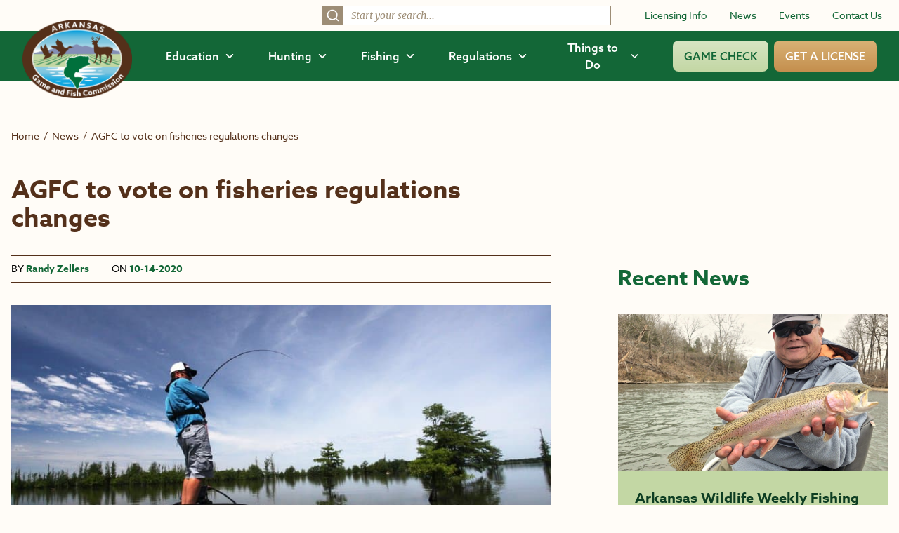

--- FILE ---
content_type: text/html; charset=UTF-8
request_url: https://www.agfc.com/news/agfc-to-vote-on-fisheries-regulations-changes/
body_size: 35422
content:
<!doctype html>
<html lang="en">
<head>
	<meta charset="UTF-8" />
	<meta name="viewport" content="width=device-width, initial-scale=1">
	<meta name="theme-color" content="#136737">
	<link rel="icon" type="image/svg+xml" href="https://www.agfc.com/wp-content/themes/timberland/theme/assets/images/favicon-fish.svg">
	<link rel="icon" type="image/png" href="https://www.agfc.com/wp-content/themes/timberland/theme/assets/images/favicon-fish.png">
	<link rel="pingback" href="https://www.agfc.com/xmlrpc.php" />
	<style>
		[x-cloak=""] { display: none; }
		@media screen and (max-width: 768px) {
			[x-cloak="mobile"] { display: none; }
		}
	</style>
	<link rel="stylesheet" href="https://use.typekit.net/kda3jws.css">
	<meta name='robots' content='index, follow, max-image-preview:large, max-snippet:-1, max-video-preview:-1' />
	<style>img:is([sizes="auto" i], [sizes^="auto," i]) { contain-intrinsic-size: 3000px 1500px }</style>
	
	<!-- This site is optimized with the Yoast SEO plugin v26.7 - https://yoast.com/wordpress/plugins/seo/ -->
	<title>AGFC to vote on fisheries regulations changes &#8226; Arkansas Game &amp; Fish Commission</title>
	<meta name="description" content="Get caught up on AGFC to vote on fisheries regulations changes from the AGFC." />
	<link rel="canonical" href="https://www.agfc.com/news/agfc-to-vote-on-fisheries-regulations-changes/" />
	<meta property="og:locale" content="en_US" />
	<meta property="og:type" content="article" />
	<meta property="og:title" content="AGFC to vote on fisheries regulations changes &#8226; Arkansas Game &amp; Fish Commission" />
	<meta property="og:description" content="Get caught up on AGFC to vote on fisheries regulations changes from the AGFC." />
	<meta property="og:url" content="https://www.agfc.com/news/agfc-to-vote-on-fisheries-regulations-changes/" />
	<meta property="og:site_name" content="Arkansas Game &amp; Fish Commission" />
	<meta property="article:publisher" content="https://www.facebook.com/ARGameandFish" />
	<meta property="article:published_time" content="2020-10-14T00:00:00+00:00" />
	<meta property="og:image" content="https://www.agfc.com/wp-content/uploads/2023/10/bass_fishing132981__800x450_q85_crop_subsampling-2.jpg" />
	<meta property="og:image:width" content="800" />
	<meta property="og:image:height" content="450" />
	<meta property="og:image:type" content="image/jpeg" />
	<meta name="author" content="Randy Zellers" />
	<meta name="twitter:card" content="summary_large_image" />
	<meta name="twitter:creator" content="@ARGameandFish" />
	<meta name="twitter:site" content="@ARGameandFish" />
	<script type="application/ld+json" class="yoast-schema-graph">{"@context":"https://schema.org","@graph":[{"@type":"Article","@id":"https://www.agfc.com/news/agfc-to-vote-on-fisheries-regulations-changes/#article","isPartOf":{"@id":"https://www.agfc.com/news/agfc-to-vote-on-fisheries-regulations-changes/"},"author":{"name":"Randy Zellers","@id":"https://www.agfc.com/#/schema/person/796d0e3f1f3c164f16bc9253df99f833"},"headline":"AGFC to vote on fisheries regulations changes","datePublished":"2020-10-14T00:00:00+00:00","mainEntityOfPage":{"@id":"https://www.agfc.com/news/agfc-to-vote-on-fisheries-regulations-changes/"},"wordCount":272,"publisher":{"@id":"https://www.agfc.com/#organization"},"image":{"@id":"https://www.agfc.com/news/agfc-to-vote-on-fisheries-regulations-changes/#primaryimage"},"thumbnailUrl":"https://www.agfc.com/wp-content/uploads/2023/10/bass_fishing132981__800x450_q85_crop_subsampling-2.jpg","keywords":["Arkansas Wildlife Weekly Newsletter","Commission Meeting Press Releases"],"articleSection":["Aquaculture","Commercial Fishing","Commission","Fishing","Regulations"],"inLanguage":"en-US"},{"@type":"WebPage","@id":"https://www.agfc.com/news/agfc-to-vote-on-fisheries-regulations-changes/","url":"https://www.agfc.com/news/agfc-to-vote-on-fisheries-regulations-changes/","name":"AGFC to vote on fisheries regulations changes &#8226; Arkansas Game &amp; Fish Commission","isPartOf":{"@id":"https://www.agfc.com/#website"},"primaryImageOfPage":{"@id":"https://www.agfc.com/news/agfc-to-vote-on-fisheries-regulations-changes/#primaryimage"},"image":{"@id":"https://www.agfc.com/news/agfc-to-vote-on-fisheries-regulations-changes/#primaryimage"},"thumbnailUrl":"https://www.agfc.com/wp-content/uploads/2023/10/bass_fishing132981__800x450_q85_crop_subsampling-2.jpg","datePublished":"2020-10-14T00:00:00+00:00","description":"Get caught up on AGFC to vote on fisheries regulations changes from the AGFC.","breadcrumb":{"@id":"https://www.agfc.com/news/agfc-to-vote-on-fisheries-regulations-changes/#breadcrumb"},"inLanguage":"en-US","potentialAction":[{"@type":"ReadAction","target":["https://www.agfc.com/news/agfc-to-vote-on-fisheries-regulations-changes/"]}]},{"@type":"ImageObject","inLanguage":"en-US","@id":"https://www.agfc.com/news/agfc-to-vote-on-fisheries-regulations-changes/#primaryimage","url":"https://www.agfc.com/wp-content/uploads/2023/10/bass_fishing132981__800x450_q85_crop_subsampling-2.jpg","contentUrl":"https://www.agfc.com/wp-content/uploads/2023/10/bass_fishing132981__800x450_q85_crop_subsampling-2.jpg","width":800,"height":450},{"@type":"BreadcrumbList","@id":"https://www.agfc.com/news/agfc-to-vote-on-fisheries-regulations-changes/#breadcrumb","itemListElement":[{"@type":"ListItem","position":1,"name":"Home","item":"https://www.agfc.com/"},{"@type":"ListItem","position":2,"name":"AGFC to vote on fisheries regulations changes"}]},{"@type":"WebSite","@id":"https://www.agfc.com/#website","url":"https://www.agfc.com/","name":"Arkansas Game and Fish Commission","description":"","publisher":{"@id":"https://www.agfc.com/#organization"},"potentialAction":[{"@type":"SearchAction","target":{"@type":"EntryPoint","urlTemplate":"https://www.agfc.com/?s={search_term_string}"},"query-input":{"@type":"PropertyValueSpecification","valueRequired":true,"valueName":"search_term_string"}}],"inLanguage":"en-US"},{"@type":"Organization","@id":"https://www.agfc.com/#organization","name":"Arkansas Game and Fish Commission","url":"https://www.agfc.com/","logo":{"@type":"ImageObject","inLanguage":"en-US","@id":"https://www.agfc.com/#/schema/logo/image/","url":"https://www.agfc.com/wp-content/uploads/2023/10/agfc_white_fill_logo.png","contentUrl":"https://www.agfc.com/wp-content/uploads/2023/10/agfc_white_fill_logo.png","width":1426,"height":1022,"caption":"Arkansas Game and Fish Commission"},"image":{"@id":"https://www.agfc.com/#/schema/logo/image/"},"sameAs":["https://www.facebook.com/ARGameandFish","https://x.com/ARGameandFish","https://www.youtube.com/@ArkansasGameandFishCommission","https://www.instagram.com/arkansasgameandfish/","https://fishbrain.com/pages/GbHVNDc5/arkansas-game-and-fish-commission"]},{"@type":"Person","@id":"https://www.agfc.com/#/schema/person/796d0e3f1f3c164f16bc9253df99f833","name":"Randy Zellers","image":{"@type":"ImageObject","inLanguage":"en-US","@id":"https://www.agfc.com/#/schema/person/image/","url":"https://secure.gravatar.com/avatar/15ca8d5411275b52b5f68fe390b0da4cbb6d3e795e6fdc2e9e935592a2c03cce?s=96&d=mm&r=g","contentUrl":"https://secure.gravatar.com/avatar/15ca8d5411275b52b5f68fe390b0da4cbb6d3e795e6fdc2e9e935592a2c03cce?s=96&d=mm&r=g","caption":"Randy Zellers"},"url":"https://www.agfc.com/news/author/rzellers/"}]}</script>
	<!-- / Yoast SEO plugin. -->


<link rel='dns-prefetch' href='//maps.google.com' />
<link rel="alternate" type="application/rss+xml" title="Arkansas Game &amp; Fish Commission &raquo; Feed" href="https://www.agfc.com/feed/" />
<link rel="alternate" type="application/rss+xml" title="Arkansas Game &amp; Fish Commission &raquo; Comments Feed" href="https://www.agfc.com/comments/feed/" />
<link rel="alternate" type="application/rss+xml" title="Arkansas Game &amp; Fish Commission &raquo; AGFC to vote on fisheries regulations changes Comments Feed" href="https://www.agfc.com/news/agfc-to-vote-on-fisheries-regulations-changes/feed/" />
<script type="text/javascript">
/* <![CDATA[ */
window._wpemojiSettings = {"baseUrl":"https:\/\/s.w.org\/images\/core\/emoji\/16.0.1\/72x72\/","ext":".png","svgUrl":"https:\/\/s.w.org\/images\/core\/emoji\/16.0.1\/svg\/","svgExt":".svg","source":{"concatemoji":"https:\/\/www.agfc.com\/wp-includes\/js\/wp-emoji-release.min.js?ver=6.8.3"}};
/*! This file is auto-generated */
!function(s,n){var o,i,e;function c(e){try{var t={supportTests:e,timestamp:(new Date).valueOf()};sessionStorage.setItem(o,JSON.stringify(t))}catch(e){}}function p(e,t,n){e.clearRect(0,0,e.canvas.width,e.canvas.height),e.fillText(t,0,0);var t=new Uint32Array(e.getImageData(0,0,e.canvas.width,e.canvas.height).data),a=(e.clearRect(0,0,e.canvas.width,e.canvas.height),e.fillText(n,0,0),new Uint32Array(e.getImageData(0,0,e.canvas.width,e.canvas.height).data));return t.every(function(e,t){return e===a[t]})}function u(e,t){e.clearRect(0,0,e.canvas.width,e.canvas.height),e.fillText(t,0,0);for(var n=e.getImageData(16,16,1,1),a=0;a<n.data.length;a++)if(0!==n.data[a])return!1;return!0}function f(e,t,n,a){switch(t){case"flag":return n(e,"\ud83c\udff3\ufe0f\u200d\u26a7\ufe0f","\ud83c\udff3\ufe0f\u200b\u26a7\ufe0f")?!1:!n(e,"\ud83c\udde8\ud83c\uddf6","\ud83c\udde8\u200b\ud83c\uddf6")&&!n(e,"\ud83c\udff4\udb40\udc67\udb40\udc62\udb40\udc65\udb40\udc6e\udb40\udc67\udb40\udc7f","\ud83c\udff4\u200b\udb40\udc67\u200b\udb40\udc62\u200b\udb40\udc65\u200b\udb40\udc6e\u200b\udb40\udc67\u200b\udb40\udc7f");case"emoji":return!a(e,"\ud83e\udedf")}return!1}function g(e,t,n,a){var r="undefined"!=typeof WorkerGlobalScope&&self instanceof WorkerGlobalScope?new OffscreenCanvas(300,150):s.createElement("canvas"),o=r.getContext("2d",{willReadFrequently:!0}),i=(o.textBaseline="top",o.font="600 32px Arial",{});return e.forEach(function(e){i[e]=t(o,e,n,a)}),i}function t(e){var t=s.createElement("script");t.src=e,t.defer=!0,s.head.appendChild(t)}"undefined"!=typeof Promise&&(o="wpEmojiSettingsSupports",i=["flag","emoji"],n.supports={everything:!0,everythingExceptFlag:!0},e=new Promise(function(e){s.addEventListener("DOMContentLoaded",e,{once:!0})}),new Promise(function(t){var n=function(){try{var e=JSON.parse(sessionStorage.getItem(o));if("object"==typeof e&&"number"==typeof e.timestamp&&(new Date).valueOf()<e.timestamp+604800&&"object"==typeof e.supportTests)return e.supportTests}catch(e){}return null}();if(!n){if("undefined"!=typeof Worker&&"undefined"!=typeof OffscreenCanvas&&"undefined"!=typeof URL&&URL.createObjectURL&&"undefined"!=typeof Blob)try{var e="postMessage("+g.toString()+"("+[JSON.stringify(i),f.toString(),p.toString(),u.toString()].join(",")+"));",a=new Blob([e],{type:"text/javascript"}),r=new Worker(URL.createObjectURL(a),{name:"wpTestEmojiSupports"});return void(r.onmessage=function(e){c(n=e.data),r.terminate(),t(n)})}catch(e){}c(n=g(i,f,p,u))}t(n)}).then(function(e){for(var t in e)n.supports[t]=e[t],n.supports.everything=n.supports.everything&&n.supports[t],"flag"!==t&&(n.supports.everythingExceptFlag=n.supports.everythingExceptFlag&&n.supports[t]);n.supports.everythingExceptFlag=n.supports.everythingExceptFlag&&!n.supports.flag,n.DOMReady=!1,n.readyCallback=function(){n.DOMReady=!0}}).then(function(){return e}).then(function(){var e;n.supports.everything||(n.readyCallback(),(e=n.source||{}).concatemoji?t(e.concatemoji):e.wpemoji&&e.twemoji&&(t(e.twemoji),t(e.wpemoji)))}))}((window,document),window._wpemojiSettings);
/* ]]> */
</script>
<style id='wp-emoji-styles-inline-css' type='text/css'>

	img.wp-smiley, img.emoji {
		display: inline !important;
		border: none !important;
		box-shadow: none !important;
		height: 1em !important;
		width: 1em !important;
		margin: 0 0.07em !important;
		vertical-align: -0.1em !important;
		background: none !important;
		padding: 0 !important;
	}
</style>
<link rel='stylesheet' id='wpgmp-frontend-css' href='https://www.agfc.com/wp-content/plugins/wp-google-map-gold/assets/css/frontend.min.css?ver=5.6.7' type='text/css' media='all' />
<link rel='stylesheet' id='style-css' href='https://www.agfc.com/wp-content/themes/timberland/theme/assets/build/app.css?id=149a975060dfb09b5f41420a14e22452&#038;ver=6.8.3' type='text/css' media='all' />
<script type="text/javascript" src="https://www.agfc.com/wp-includes/js/jquery/jquery.min.js?ver=3.7.1" id="jquery-core-js"></script>
<script type="text/javascript" src="https://www.agfc.com/wp-includes/js/jquery/jquery-migrate.min.js?ver=3.4.1" id="jquery-migrate-js"></script>
<script type="text/javascript" src="https://www.agfc.com/wp-content/themes/timberland/theme/assets/build/app.js?id=b066fbdfa6acf042ee0a9cd39df9a76e&amp;ver=6.8.3" id="app-js" defer="defer" data-wp-strategy="defer"></script>
<link rel="https://api.w.org/" href="https://www.agfc.com/wp-json/" /><link rel="alternate" title="JSON" type="application/json" href="https://www.agfc.com/wp-json/wp/v2/posts/8055" /><link rel="EditURI" type="application/rsd+xml" title="RSD" href="https://www.agfc.com/xmlrpc.php?rsd" />
<link rel='shortlink' href='https://www.agfc.com/?p=8055' />
<link rel="alternate" title="oEmbed (JSON)" type="application/json+oembed" href="https://www.agfc.com/wp-json/oembed/1.0/embed?url=https%3A%2F%2Fwww.agfc.com%2Fnews%2Fagfc-to-vote-on-fisheries-regulations-changes%2F" />
<link rel="alternate" title="oEmbed (XML)" type="text/xml+oembed" href="https://www.agfc.com/wp-json/oembed/1.0/embed?url=https%3A%2F%2Fwww.agfc.com%2Fnews%2Fagfc-to-vote-on-fisheries-regulations-changes%2F&#038;format=xml" />
		<style>
			.algolia-search-highlight {
				background-color: #fffbcc;
				border-radius: 2px;
				font-style: normal;
			}
		</style>
		
	
	<script async src="https://www.googletagmanager.com/gtag/js?id=UA-100125792-1"></script>
	<script>
		window.dataLayer = window.dataLayer || [];

		function gtag() {
			dataLayer.push(arguments);
		}

		gtag('js', new Date());
		
		gtag('config', 'UA-100125792-1');
	</script>

	<!-- Google Tag Manager -->
	<script>(function (w, d, s, l, i) {
		w[l] = w[l] || [];
		w[l].push({
			'gtm.start':
				new Date().getTime(), event: 'gtm.js'
		});
		var f = d.getElementsByTagName(s)[0],
			j = d.createElement(s), dl = l != 'dataLayer' ? '&l=' + l : '';
		j.async = true;
		j.src =
			'https://www.googletagmanager.com/gtm.js?id=' + i + dl;
		f.parentNode.insertBefore(j, f);
	})(window, document, 'script', 'dataLayer', 'GTM-TRWCQRN');</script>
	<!-- End Google Tag Manager -->

	<meta name="facebook-domain-verification" content="619erppqni6ujuie8qcneomijw7drv" />
		</head>

<body class="wp-singular post-template-default single single-post postid-8055 single-format-standard wp-theme-timberlandtheme" data-template="base.twig" x-data="{ openMenu : false }" :class="openMenu ? 'overflow-hidden' : 'overflow-visible' ">
	<!-- Google Tag Manager (noscript) -->
	<noscript>
	<iframe src="//www.googletagmanager.com/ns.html?id=GTM-TRWCQRN"
			height="0" width="0" style="display:none;visibility:hidden"></iframe>
	</noscript>
	
	<a href="#maincontent" class="sr-only">Skip to main content</a>
	<header>
		<div class="hidden lg:block mb-1">
		<div class="px-6 py-2 bg-brand-white flex items-center space-x-12 justify-end">
									<div class="w-1/3">
				<div id="top-bar-search"></div>
			</div>
									<nav class="shrink-0" role="navigation" aria-label="Secondary">
				<ul class="flex space-x-8 items-center">
															<li>
						<a href="https://www.agfc.com/resources/licensing/"  class="text-sm text-brand-green hover:underline">Licensing Info</a>
					</li>
										<li>
						<a href="https://www.agfc.com/news/"  class="text-sm text-brand-green hover:underline">News</a>
					</li>
										<li>
						<a href="https://ar-events.s3licensing.com/" target="_blank" class="text-sm text-brand-green hover:underline">Events</a>
					</li>
										<li>
						<a href="https://www.agfc.com/contact-us/"  class="text-sm text-brand-green hover:underline">Contact Us</a>
					</li>
									</ul>
			</nav>
		</div>
		<div class="bg-brand-green py-3 px-8 flex space-x-12 items-center relative">
			<div class="shrink-0 z-50">
				<a href="/">
					<img src="https://www.agfc.com/wp-content/themes/timberland/theme/assets/images/logo.png" alt="Arkansas Game and Fish Commission logo" class="h-28 -mt-8 -mb-10">
				</a>
			</div>
			<div class="w-full">
				<nav role="navigation" aria-label="Main" class="flex space-x-12 items-center w-full justify-end">
					<ul class="flex space-x-12 items-center">
													<li x-data="{ open: false }">
								<button @click="open = !open" class="font-medium flex space-x-2 items-center hover:text-brand-green-light" :class="open ? 'text-brand-green-light' : 'text-white'" aria-expanded="false" :aria-expanded="open.toString()" aria-controls="menu-1">
									<span>Education</span>
									<svg xmlns="http://www.w3.org/2000/svg" fill="none" viewbox="0 0 24 24" stroke-width="3" stroke="currentColor" class="w-3.5 h-3.5" :class="open ? '-rotate-180' : 'rotate-0'">
										<path stroke-linecap="round" stroke-linejoin="round" d="M19.5 8.25l-7.5 7.5-7.5-7.5"/>
									</svg>
								</button>

								<div id="menu-1" x-show="open" class="absolute inset-x-0 top-[68px] h-[calc(100vh-68px)] bg-brand-white shadow px-20 pt-16 pb-44 bg-bottom bg-no-repeat bg-contain z-40" style="background-image: url(https://www.agfc.com/wp-content/themes/timberland/theme/assets/images/menu-bg.jpg);" @click.outside="open = false" x-transition:enter="transition ease-out duration-100" x-transition:enter-start="opacity-0" x-transition:enter-end="opacity-100" x-transition:leave="transition ease-in duration-100" x-transition:leave-start="opacity-100" x-transition:leave-end="opacity-0" x-cloak>
									<div class="border-b border-brand-brown pb-4 flex justify-between">
										<a href="/education/" class="inline-flex items-center space-x-2 group">
											<span class="font-bold text-brand-green">View All of Education</span>
											<svg class="group-hover:translate-x-1" xmlns="http://www.w3.org/2000/svg" width="17.485" height="11.72" viewbox="0 0 17.485 11.72">
												<g id="Group_455" data-name="Group 455" transform="translate(0.063 0.088)">
													<rect id="Rectangle_226" data-name="Rectangle 226" width="15.798" height="1.409" transform="translate(0 5.066)" fill="#c3d7a4" stroke="#c3d7a4" stroke-width="0.125"/>
													<path id="Path_14" data-name="Path 14" d="M5.619,0,4.657,1.032l5.1,4.741-5.1,4.739.962,1.032,6.209-5.771Z" transform="translate(5.503 0)" fill="#c3d7a4" stroke="#c3d7a4" stroke-width="0.125"/>
												</g>
											</svg>
										</a>
										<button @click="open = !open" :aria-expanded="open" aria-controls="menu-1" aria-label="Close Menu">
											<svg xmlns="http://www.w3.org/2000/svg" class="h-7 w-7 text-brand-green" fill="none" viewbox="0 0 24 24" stroke="currentColor">
												<path stroke-linecap="round" stroke-linejoin="round" stroke-width="2" d="M6 18L18 6M6 6l12 12"/>
											</svg>
										</button>
									</div>

									<div class="flex space-x-20 mt-8">
										<div class="w-1/4">
																						<h2 class="font-bold text-brand-brown-dark">Getting Started With the Outdoors</h2>
																																	<ul class="mt-3 flex flex-col space-y-3">
																								<li>
													<a href="https://www.agfc.com/education/hunter-education/"  class="text-brand-green hover:underline">Hunter Education</a>
												</li>
																								<li>
													<a href="https://www.agfc.com/education/boater-education/"  class="text-brand-green hover:underline">Boater Education</a>
												</li>
																								<li>
													<a href="https://www.agfc.com/education/education-outreach/"  class="text-brand-green hover:underline">Education Outreach</a>
												</li>
																								<li>
													<a href="https://ar-events.s3licensing.com/?activity=volunteer"  class="text-brand-green hover:underline">Volunteer</a>
												</li>
																							</ul>
																					</div>
										<div class="w-1/4">
																						<h2 class="font-bold text-brand-brown-dark">Education by Group</h2>
																																	<ul class="mt-3 flex flex-col space-y-3">
																								<li>
													<a href="/education/search/?wp_prod_searchable_posts%5BrefinementList%5D%5Btaxonomies_hierarchical.category.lvl2%5D%5B0%5D=Education%20%3E%20Group%20%3E%20Anglers"  class="text-brand-green hover:underline">Anglers</a>
												</li>
																								<li>
													<a href="/education/search/?wp_prod_searchable_posts%5BrefinementList%5D%5Btaxonomies_hierarchical.category.lvl2%5D%5B0%5D=Education%20%3E%20Group%20%3E%20Hunters"  class="text-brand-green hover:underline">Hunters</a>
												</li>
																								<li>
													<a href="/education/search/?wp_prod_searchable_posts%5BrefinementList%5D%5Btaxonomies_hierarchical.category.lvl2%5D%5B0%5D=Education%20%3E%20Group%20%3E%20Landowners"  class="text-brand-green hover:underline">Landowners</a>
												</li>
																								<li>
													<a href="/education/search/?wp_prod_searchable_posts%5BrefinementList%5D%5Btaxonomies_hierarchical.category.lvl2%5D%5B0%5D=Education%20%3E%20Group%20%3E%20Families"  class="text-brand-green hover:underline">Families</a>
												</li>
																								<li>
													<a href="/education/search/?wp_prod_searchable_posts%5BrefinementList%5D%5Btaxonomies_hierarchical.category.lvl2%5D%5B0%5D=Education%20%3E%20Group%20%3E%20Women"  class="text-brand-green hover:underline">Women</a>
												</li>
																								<li>
													<a href="/education/search/?wp_prod_searchable_posts%5BrefinementList%5D%5Btaxonomies_hierarchical.category.lvl2%5D%5B0%5D=Education%20%3E%20Group%20%3E%20Youth"  class="text-brand-green hover:underline">Youth</a>
												</li>
																								<li>
													<a href="https://www.agfc.com/education/search/?wp_prod_searchable_posts%5BrefinementList%5D%5Btaxonomies_hierarchical.category.lvl2%5D%5B0%5D=Education%20%3E%20Group%20%3E%20Educators" target="_blank" class="text-brand-green hover:underline">Educators</a>
												</li>
																							</ul>
																					</div>
										<div class="w-1/4">
																						<h2 class="font-bold text-brand-brown-dark">Education by Interest</h2>
																																	<ul class="mt-3 flex flex-col space-y-3">
																								<li>
													<a href="/education/search/?wp_prod_searchable_posts%5BrefinementList%5D%5Btaxonomies_hierarchical.category.lvl2%5D%5B0%5D=Education%20%3E%20Interest%20%3E%20Bird%20Watching"  class="text-brand-green hover:underline">Bird Watching</a>
												</li>
																								<li>
													<a href="/education/search/?wp_prod_searchable_posts%5BrefinementList%5D%5Btaxonomies_hierarchical.category.lvl2%5D%5B0%5D=Education%20%3E%20Interest%20%3E%20Conservation"  class="text-brand-green hover:underline">Conservation</a>
												</li>
																								<li>
													<a href="/education/search/?wp_prod_searchable_posts%5BrefinementList%5D%5Btaxonomies_hierarchical.category.lvl2%5D%5B0%5D=Education%20%3E%20Interest%20%3E%20Wildlife%20Habitat"  class="text-brand-green hover:underline">Wildlife Habitat</a>
												</li>
																								<li>
													<a href="/education/search/?wp_prod_searchable_posts%5BrefinementList%5D%5Btaxonomies_hierarchical.category.lvl2%5D%5B0%5D=Education%20%3E%20Interest%20%3E%20Wildlife%20Rehabilitation"  class="text-brand-green hover:underline">Wildlife Rehabilitation</a>
												</li>
																								<li>
													<a href="/education/search/?wp_prod_searchable_posts%5BrefinementList%5D%5Btaxonomies_hierarchical.category.lvl2%5D%5B0%5D=Education%20%3E%20Interest%20%3E%20Wildlife%20Viewing"  class="text-brand-green hover:underline">Wildlife Viewing</a>
												</li>
																								<li>
													<a href="https://www.agfc.com/education/free-publications/" target="_blank" class="text-brand-green hover:underline">Free Publications</a>
												</li>
																							</ul>
																					</div>
										<div class="w-1/4">
																						<h2 class="font-bold text-brand-brown-dark">Education by Topic</h2>
																																	<ul class="mt-3 flex flex-col space-y-3">
																								<li>
													<a href="https://www.agfc.com/category/private-lands-habitat-division/"  class="text-brand-green hover:underline">Private Lands Habitat Division</a>
												</li>
																								<li>
													<a href="https://www.agfc.com/tag/fishing-education/"  class="text-brand-green hover:underline">Fishing Education</a>
												</li>
																								<li>
													<a href="/tag/captive-wildlife/"  class="text-brand-green hover:underline">Captive Wildlife</a>
												</li>
																								<li>
													<a href="https://www.agfc.com/education/stream-habitat-program/"  class="text-brand-green hover:underline">Stream Habitat Program</a>
												</li>
																								<li>
													<a href="/tag/becoming-an-outdoors-woman/"  class="text-brand-green hover:underline">Becoming an Outdoors Woman</a>
												</li>
																								<li>
													<a href="/tag/in-the-classroom/"  class="text-brand-green hover:underline">In the Classroom</a>
												</li>
																							</ul>
																					</div>
									</div>
								</div>
							</li>
							<li x-data="{ open: false }">
								<button @click="open = !open" class="font-medium flex space-x-2 items-center hover:text-brand-green-light" :class="open ? 'text-brand-green-light' : 'text-white'" aria-expanded="false" :aria-expanded="open.toString()" aria-controls="menu-2">
									<span>Hunting</span>
									<svg xmlns="http://www.w3.org/2000/svg" fill="none" viewbox="0 0 24 24" stroke-width="3" stroke="currentColor" class="w-3.5 h-3.5" :class="open ? '-rotate-180' : 'rotate-0'">
										<path stroke-linecap="round" stroke-linejoin="round" d="M19.5 8.25l-7.5 7.5-7.5-7.5"/>
									</svg>
								</button>

								<div id="menu-2" x-show="open" class="absolute inset-x-0 top-[68px] h-[calc(100vh-68px)] bg-brand-white shadow px-20 pt-16 pb-44 bg-bottom bg-no-repeat bg-contain z-40" style="background-image: url(https://www.agfc.com/wp-content/themes/timberland/theme/assets/images/menu-bg.jpg);" @click.outside="open = false" x-transition:enter="transition ease-out duration-100" x-transition:enter-start="opacity-0" x-transition:enter-end="opacity-100" x-transition:leave="transition ease-in duration-100" x-transition:leave-start="opacity-100" x-transition:leave-end="opacity-0" x-cloak>
									<div class="border-b border-brand-brown pb-4 flex justify-between">
										<a href="/hunting/" class="inline-flex items-center space-x-2 group">
											<span class="font-bold text-brand-green">View All of Hunting</span>
											<svg class="group-hover:translate-x-1" xmlns="http://www.w3.org/2000/svg" width="17.485" height="11.72" viewbox="0 0 17.485 11.72">
												<g id="Group_455" data-name="Group 455" transform="translate(0.063 0.088)">
													<rect id="Rectangle_226" data-name="Rectangle 226" width="15.798" height="1.409" transform="translate(0 5.066)" fill="#c3d7a4" stroke="#c3d7a4" stroke-width="0.125"/>
													<path id="Path_14" data-name="Path 14" d="M5.619,0,4.657,1.032l5.1,4.741-5.1,4.739.962,1.032,6.209-5.771Z" transform="translate(5.503 0)" fill="#c3d7a4" stroke="#c3d7a4" stroke-width="0.125"/>
												</g>
											</svg>
										</a>
										<button @click="open = !open" :aria-expanded="open" aria-controls="menu-2" aria-label="Close Menu">
											<svg xmlns="http://www.w3.org/2000/svg" class="h-7 w-7 text-brand-green" fill="none" viewbox="0 0 24 24" stroke="currentColor">
												<path stroke-linecap="round" stroke-linejoin="round" stroke-width="2" d="M6 18L18 6M6 6l12 12"/>
											</svg>
										</button>
									</div>

									<div class="flex space-x-20 mt-8">
										<div class="w-1/4">
																						<h2 class="font-bold text-brand-brown-dark">By Game</h2>
																																	<ul class="mt-3 flex flex-col space-y-3">
																								<li>
													<a href="https://www.agfc.com/hunting/deer/"  class="text-brand-green hover:underline">Deer</a>
												</li>
																								<li>
													<a href="https://www.agfc.com/hunting/waterfowl/"  class="text-brand-green hover:underline">Waterfowl</a>
												</li>
																								<li>
													<a href="https://www.agfc.com/hunting/turkey/"  class="text-brand-green hover:underline">Turkey</a>
												</li>
																								<li>
													<a href="https://www.agfc.com/hunting/more-game/"  class="text-brand-green hover:underline">More Game</a>
												</li>
																							</ul>
																					</div>
										<div class="w-1/3">
																						<h2 class="font-bold text-brand-brown-dark">Where to Hunt</h2>
																																	<ul class="mt-3 flex flex-col space-y-3">
																								<li>
													<a href="https://www.agfc.com/hunting/where-to-hunt/"  class="text-brand-green hover:underline">Wildlife Management Areas (WMAs)</a>
												</li>
																								<li>
													<a href="https://www.agfc.com/hunting/where-to-hunt/leased-land-permits/"  class="text-brand-green hover:underline">Leased Land Permits</a>
												</li>
																								<li>
													<a href="https://www.agfc.com/resources/maps/"  class="text-brand-green hover:underline">View Maps</a>
												</li>
																							</ul>
																					</div>
										<div class="w-1/3 flex justify-end">
											<div class="inline-flex flex-col space-y-4">
																																				<a href="https://www.agfc.com/regulations/general-hunting-regulations/"  class="flex flex-col lg:flex-row justify-center sm:justify-start items-center lg:space-x-6 space-y-4 lg:space-y-0 py-5 px-8 rounded-lg bg-brand-green-light hover:bg-brand-green-medium">
													<div>
														<svg class="w-12 h-12 text-brand-brown-dark" xmlns="http://www.w3.org/2000/svg" xmlns:xlink="http://www.w3.org/1999/xlink" viewbox="0 0 53 53">
	<g id="Group_594" data-name="Group 594" transform="translate(-920.959 -263.658)">
		<circle id="Ellipse_22" data-name="Ellipse 22" cx="26.5" cy="26.5" r="26.5" transform="translate(920.959 263.658)" fill="#fff"></circle>
		<g id="Group_477" data-name="Group 477" transform="translate(130.631 -48.426)">
			<g id="Group_476" data-name="Group 476" transform="translate(792 320)">
				<g id="Group_475" data-name="Group 475" transform="translate(0 0)">
					<path id="Path_260" data-name="Path 260" d="M79.029,26.692V.021C68.073-.366,63.622,6.3,62.918,7.488V33.029c2.284-2.629,7.21-6.624,16.111-6.337" transform="translate(-37.258 -0.003)" fill="#54301a"></path>
					<path id="Path_261" data-name="Path 261" d="M35.445,33.025V7.485c-.7-1.192-5.095-7.879-16.111-7.467V26.688c.315-.011.627-.015.932-.015,8.284,0,12.976,3.817,15.179,6.352" transform="translate(-11.449 0.001)" fill="#54301a"></path>
					<path id="Path_262" data-name="Path 262" d="M27.891,37.751c-2.406-2.388-7.043-5.413-14.864-4.9a.865.865,0,0,1-.622-.223.834.834,0,0,1-.263-.607V7.532H10V35.446c2.545-.587,9.222-1.463,17.894,2.3" transform="translate(-5.92 -4.46)" fill="#54301a"></path>
					<path id="Path_263" data-name="Path 263" d="M85.781,35.446V7.532H83.636V32.023a.835.835,0,0,1-.263.607.868.868,0,0,1-.622.223c-7.821-.508-12.456,2.511-14.862,4.9,8.671-3.768,15.348-2.891,17.892-2.3" transform="translate(-40.201 -4.46)" fill="#54301a"></path>
					<path id="Path_264" data-name="Path 264" d="M89.365,13.448V40.04a.832.832,0,0,1-1.108.785c-.08-.027-7.168-2.383-17.125,1.684,8.3-1.066,20.646,1.622,20.646,1.622V13.448Z" transform="translate(-42.122 -7.963)" fill="#54301a"></path>
					<path id="Path_265" data-name="Path 265" d="M3.521,40.825a.833.833,0,0,1-1.108-.785V13.448H0V44.131s12.349-2.688,20.646-1.622C10.69,38.444,3.6,40.8,3.521,40.825" transform="translate(0.001 -7.963)" fill="#54301a"></path>
				</g>
			</g>
		</g>
	</g>
</svg>
													</div>
													<span class="text-brand-green-dark font-medium text-center lg:text-left">Hunting Regulations</span>
												</a>
																								<a href="https://www.agfc.com/hunting/deer/deer-seasons-and-limits-by-zone/"  class="flex flex-col lg:flex-row justify-center sm:justify-start items-center lg:space-x-6 space-y-4 lg:space-y-0 py-5 px-8 rounded-lg bg-brand-green-light hover:bg-brand-green-medium">
													<div>
														<svg class="w-12 h-12 text-brand-brown-dark" xmlns="http://www.w3.org/2000/svg" viewBox="0 0 53.22 64.47">
	<circle id="Ellipse_36" data-name="Ellipse 36" cx="26.5" cy="26.5" r="26.5" transform="translate(0 7.351)" fill="#fff"/>
	<path id="Path_164" data-name="Path 164" d="M175.046,37.409c-.639.538-1.334,1.081-2.064,1.617-.387.284-.78.56-1.173.836-.558.392-1.132.8-1.679,1.218a1.012,1.012,0,0,0-.329.713c0,.345.052.539.145.593.131.074.439-.067.692-.2.945-.5,1.937-.93,2.9-1.352l.3-.131a2.113,2.113,0,0,1,.8-.127c.4,0,.626.065.757.229a.829.829,0,0,1,.036.754c-.428,1.5-.665,2.135-2.277,2.784-.062.025-.125.053-.19.081a1.341,1.341,0,0,1-1.331.085,2.477,2.477,0,0,0-.547-.233,3.781,3.781,0,0,1,.5.859c.218.481.362.8,1.04.905.712.213,1.722.939,1.71,1.6-.02,1.116-.219,1.44-1.064,1.724-.942.316-2.842.427-3.275,1.545a12.681,12.681,0,0,0,.086,2.912c.015,1.013.021,2.028.032,3.043,0,.307,0,.624-.015.941a6.378,6.378,0,0,1-.114.946c-.008.221-.021.455-.037.7a17.467,17.467,0,0,1-.3,2.339c.337,4.6-.383,5.8-1.687,7.525-.243.321-.477.659-.7.987-.26.378-.529.766-.815,1.135a6,6,0,0,0-.461.7c-.033.055-.065.112-.1.169a4.593,4.593,0,0,0-.56,2.417c.008.152.024.3.034.456s.021.275.03.414c.032.431.061.863.1,1.286,0,.037.005.075.009.112.013.156.025.316.038.474q.067.8.115,1.617c.013.226.032.452.04.678,0,.07.011.141.013.213.009.192.022.383.037.575a22.93,22.93,0,0,0,.283,2.278q.151.87.37,1.749a29.46,29.46,0,0,0,1.514,4.458c.036.083.077.153.114.234a6.493,6.493,0,0,0,1.632,2.259,3.683,3.683,0,0,1,.542.6c.166.226.317.465.464.7l.149.237a.552.552,0,0,1,.015.4.448.448,0,0,1-.17.275,2.686,2.686,0,0,1-2.518-.217,2.017,2.017,0,0,1-.613-.58,7.319,7.319,0,0,1-.416-.749c-.09-.178-.184-.362-.285-.535a5.039,5.039,0,0,0-.341-.493c-.054-.073-.11-.147-.163-.221s-.135-.168-.207-.251-.147-.173-.213-.263a1.042,1.042,0,0,1-.178-.351c-.383-1.551-.835-3.088-1.327-4.613q-.289-.894-.593-1.782-.478-1.391-.986-2.764c-.052-.14-.1-.281-.155-.421l-.17-.462q-.305-.821-.613-1.632c-.073-.2-.147-.39-.221-.584-.091-.24-.182-.482-.274-.721l-.226-.6c-.05-.135-.1-.27-.152-.406q-.335-.88-.666-1.763c-.025-.069-.049-.14-.074-.213-.233-.678-.474-1.378-1.966-1.031a6.037,6.037,0,0,1-.429,1.57,12.648,12.648,0,0,0-.81,2.267c-.041.16-.089.32-.123.481a12.367,12.367,0,0,0-.227,1.629c-.018.234-.032.468-.037.706,0,.107-.017.21-.016.318a2.039,2.039,0,0,1-.037.34l0,.025-.015.09c-.069.452-.135.905-.2,1.357l-.127.844c-.018.12-.037.246-.055.367-.184,1.235-.374,2.492-.567,3.748-.071.458-.14.92-.213,1.375a12.94,12.94,0,0,0-.149,1.316,4.4,4.4,0,0,0,.861,3.134,2.387,2.387,0,0,1,.332.694c.053.147.111.307.189.488a.1.1,0,0,1-.012.094.1.1,0,0,1-.089.041q-.416-.03-.794-.053c-.655-.04-1.222-.075-1.792-.165-.262-.041-.515-.421-.6-.68a3.046,3.046,0,0,1-.106-.651,1.337,1.337,0,0,0-.229-.81,1.2,1.2,0,0,1-.414-.909,3.1,3.1,0,0,1,.052-.519c.011-.061.02-.12.029-.181.091-.658.21-1.374.362-2.18.005-.022.008-.042.012-.066.054-.283.111-.566.168-.847a24.452,24.452,0,0,0,.47-3.011,10.283,10.283,0,0,0,.016-1.229c-.013-.275-.036-.551-.077-.828-.063-.419-.127-.85-.19-1.28l-.032-.215c-.024-.163-.046-.326-.07-.492-.078-.539-.155-1.082-.227-1.634-.021-.152-.038-.307-.058-.46-.14-1.069-.271-2.155-.381-3.256a4.983,4.983,0,0,0-.308-1.3l-.429.07a11.65,11.65,0,0,1-1.209.157,16.5,16.5,0,0,1-5.379-1.046,1.568,1.568,0,0,0-.494-.081h-.037a1.645,1.645,0,0,0-.5.074,5.666,5.666,0,0,0-2.895,2.131,10.476,10.476,0,0,0-1.973,6.116c0,.048.007.1.008.141,0,.127.013.255.021.381a11.39,11.39,0,0,0,.2,1.665c.026.128.061.255.09.382.065.279.137.554.218.827a21.4,21.4,0,0,0,.937,2.506c.2.457.412.908.626,1.356q.214.448.431.892c.246.5.492,1.011.729,1.518a1.2,1.2,0,0,0,.33.359c.042.036.085.071.124.108a8.376,8.376,0,0,1,.632.634,5.1,5.1,0,0,1,1.037,1.673.1.1,0,0,1-.053.122,2.545,2.545,0,0,1-2.829-.18c-.116-.128-.238-.254-.358-.381-.09-.092-.178-.186-.266-.28a3.4,3.4,0,0,1-1.053-1.924,1.643,1.643,0,0,0-.184-.5l-.061-.122q-.293-.616-.584-1.235l-.178-.378c-.159-.337-.324-.68-.485-1.021q-.6-1.264-1.216-2.53c-.132-.27-.263-.542-.4-.81l-.127-.262a14.573,14.573,0,0,0-.765-1.292c-.082-.128-.163-.262-.244-.391-.1-.16-.193-.32-.287-.482s-.182-.318-.263-.481l-.015-.026a9.073,9.073,0,0,1-.84-3.487,9.428,9.428,0,0,1,.251-1.749l-.2.156c-.27.21-.543.42-.814.629-.517.4-1.025.828-1.516,1.243-.2.169-.4.338-.6.5a3.067,3.067,0,0,0-1.168,2.36c0,.185,0,.377,0,.564q-.006.678,0,1.375c0,.188,0,.375,0,.566q.008,1.157.032,2.388c.007.324.013.647.023.979l0,.186a9.769,9.769,0,0,0,.488,2.871,8.02,8.02,0,0,0,.723,1.583,8.254,8.254,0,0,0,.859,1.185,4.379,4.379,0,0,1,.548.9c.085.168.174.346.28.534a.1.1,0,0,1-.082.144c-.218.011-.418.024-.6.036-.375.024-.7.044-1.025.045h-.058c-1.116,0-1.235-.144-1.619-1.163l-.04-.106c-.1-.26-.225-.618-.4-.678a1.252,1.252,0,0,1-.246-.12,1.284,1.284,0,0,1-.527-.986l-.02-.106c-.036-.192-.066-.383-.1-.576-.038-.225-.081-.451-.116-.67s-.069-.418-.1-.625c-.106-.618-.2-1.242-.288-1.862-.033-.226-.073-.457-.1-.68l-.044-.293c-.116-.791-.235-1.591-.375-2.39-.032-.186-.067-.371-.1-.556-.116-.621-.248-1.239-.4-1.855a21.845,21.845,0,0,0-.638-2.135,2.415,2.415,0,0,1,.769-2.747,9.3,9.3,0,0,0,2.1-3.106,4.064,4.064,0,0,0,.326-.957c.012-.057.02-.114.028-.169a2.8,2.8,0,0,0-1.048-2.547,7.955,7.955,0,0,1-2.4-4.107,18.592,18.592,0,0,1-.295-1.913c-.193.193-.4.378-.608.554-.279.233-.733.437-.971.163-.206-.242-.02-.6.139-.876a4.382,4.382,0,0,0,.535-2.353c-.057-.733-.274-1.584.242-2.117a2.08,2.08,0,0,1,1.012-.466l1.6-.412a4.727,4.727,0,0,1,2.257-1.652c1.161-.346,2.372-.6,3.541-.846l.229-.048a19.037,19.037,0,0,1,6.609-.4,26.921,26.921,0,0,0,4.393.369l.452,0,.6.005a25.271,25.271,0,0,1,3.141.149,23.073,23.073,0,0,0,7.03-.052c.614-.107,1.531-.322,2.418-.531l.028-.005c.64-.523,1.912-.8,2.329-1.321.628-.784.711-3.282.922-4.256a8.821,8.821,0,0,1,.875-2.311,1.189,1.189,0,0,0-.054-1.468,6.448,6.448,0,0,0-1.177-1.208,5.232,5.232,0,0,1-2.216-4.617l-.525-.484c-.83-.764-1.77-1.628-2.484-2.365-1.385-1.43-1.752-2.858-1.118-4.363a1.935,1.935,0,0,1,.355-.56.1.1,0,0,1,.115-.026.1.1,0,0,1,.058.1,4.257,4.257,0,0,0,1.274,4.091l.053-.015c-.028-.107-.053-.215-.079-.324a6.218,6.218,0,0,0-.259-.892,5.488,5.488,0,0,1-.225-3.351A3.533,3.533,0,0,1,158,29.516a.1.1,0,0,1,.148.123,6.414,6.414,0,0,0-.589,3.8c.09.843.235,1.253.488,1.37s.654-.029,1.328-.462a4.522,4.522,0,0,0,.984-.986l.092-.112c.425-.517.839-1.057,1.241-1.579q.258-.339.519-.676a.1.1,0,0,1,.139-.02l.182.132a.1.1,0,0,1,.026.126l-1.373,2.434.065.077a16.647,16.647,0,0,0,3.307-1.171c.7-.3,1.415-.616,2.158-.865a.1.1,0,0,1,.118.045.1.1,0,0,1-.019.12l-.16.144c-.122.108-.24.217-.366.32a15.8,15.8,0,0,1-5.532,2.715,11.814,11.814,0,0,0-1.494.544.972.972,0,0,0-.562,1.438,3.72,3.72,0,0,0,2.118,2.133,3.957,3.957,0,0,1,2,1.809l.015.024.008-.029a6.387,6.387,0,0,0,.285-1.048c.021-.6.019-1.218.015-1.814,0-.233,0-.466,0-.7a.1.1,0,0,1,.082-.1l.225-.041a.1.1,0,0,1,.112.067c.02.059.041.12.062.18a3.95,3.95,0,0,1,.13.419l.074.341c.124.558.252,1.135.346,1.708a1.759,1.759,0,0,0,.88,1.364,2.332,2.332,0,0,1,.214.144c.147.106.281.206.407.184.091-.017.188-.1.285-.258s.459-.048.462-.046a1.407,1.407,0,0,1,.288.136c.042.025.086.049.129.071a2.479,2.479,0,0,1,.264.161c.305.2.507.317.786.1.361-.277.239-.621.11-.986-.024-.065-.046-.129-.066-.193-.054-.174-.114-.347-.174-.522a4.891,4.891,0,0,1-.377-2.508.1.1,0,0,1,.088-.082.092.092,0,0,1,.1.065l.271.736c.18.489.344.935.511,1.379.127.33.252.5.4.543s.345-.044.633-.263c.536-.41,1.086-.764,1.748-1.184s.793-.628.466-1.341c-.314-.692-.662-1.385-1-2.055-.217-.433-.435-.865-.645-1.3-.132-.273-.244-.559-.355-.835-.05-.128-.1-.258-.153-.386a.1.1,0,0,1,.041-.12l.14-.083a.1.1,0,0,1,.136.03l3.06,4.728a1.03,1.03,0,0,0,.753-1.1c-.074-1.278-.193-2.443-.367-3.563-.069-.44-.176-.887-.28-1.317-.1-.414-.2-.842-.274-1.27a.1.1,0,0,1,.186-.061,13.986,13.986,0,0,1,1.669,6.222l.169-.028a7.861,7.861,0,0,0-.165-3.875c-.042-.2-.085-.4-.126-.605a.1.1,0,0,1,.066-.111.1.1,0,0,1,.122.048,7.476,7.476,0,0,1,.949,4.873,1.366,1.366,0,0,1-.473.732" transform="translate(-122.386 -29.495)" fill="#54301a"/>
</svg>
													</div>
													<span class="text-brand-green-dark font-medium text-center lg:text-left">Deer Season Dates & Bag Limits</span>
												</a>
																								<a href="https://www.agfc.com/hunting/waterfowl/waterfowl-dates-rules-regulations/"  class="flex flex-col lg:flex-row justify-center sm:justify-start items-center lg:space-x-6 space-y-4 lg:space-y-0 py-5 px-8 rounded-lg bg-brand-green-light hover:bg-brand-green-medium">
													<div>
														<svg class="w-12 h-12 text-brand-brown-dark" xmlns="http://www.w3.org/2000/svg" viewBox="0.01 0 70.84 56.59">
	<g id="Group_595" data-name="Group 595" transform="translate(-912.031 -496.075)">
		<circle id="Ellipse_24" data-name="Ellipse 24" cx="26.5" cy="26.5" r="26.5" transform="translate(920.959 499.658)" fill="#fff"/>
		<path id="Path_237" data-name="Path 237" d="M121.778,61.568c-1.619-.771-3.371-.869-5.172-1.653-.514-.473-1.034-.944-1.576-1.385a12.116,12.116,0,0,0-1.538-1.089,6.245,6.245,0,0,0-3.8-.936,7.171,7.171,0,0,0-3.419,1.576c-1.011.769-1.928,1.66-2.972,2.384a10.236,10.236,0,0,1-5.089,1.844A8.371,8.371,0,0,1,93,60.966a11.951,11.951,0,0,1-3.34-3.782A16.023,16.023,0,0,1,87.695,52.2a24.357,24.357,0,0,0-4.269-9.386,1.86,1.86,0,0,0-.6-.585.671.671,0,0,0-.784.083c-.329.358.009.92.337,1.278q-2.337-1.52-4.673-3.039c-1.754-1.142-3.593-2.38-4.477-4.276a4.381,4.381,0,0,0-.58-1.072c-.373-.423-1.1-.633-1.462.046a1.218,1.218,0,0,0-.1.807,3.043,3.043,0,0,1,.007,1.849.591.591,0,0,0-1.068-.451.039.039,0,0,0-.014.015,1.211,1.211,0,0,0-.04.894q.261,1.2.519,2.4a1.951,1.951,0,0,0-.757-1.213.728.728,0,0,0-.879.072.955.955,0,0,0-.071,1.006,16.015,16.015,0,0,0,.848,2.116,2.477,2.477,0,0,0-1.4-.975,1.181,1.181,0,0,0-.439-.043,1.08,1.08,0,0,0-.736,1.371,2.515,2.515,0,0,0,.729,1.1,1.3,1.3,0,0,0-.261-.179.692.692,0,0,0-.7.026c-.325.244-.249.748-.1,1.127A5.851,5.851,0,0,0,67.8,46.946l-1-.127a7.5,7.5,0,0,0,1.629,3.058.405.405,0,0,0-.616-.089.659.659,0,0,0-.146.669,1.862,1.862,0,0,0,.365.617c1.55,2.011,2.926,4.094,4.475,6.1-2.239-.361-4.481-.721-6.742-.882-1.5-.108-3-.127-4.5-.146q-4.649-.062-9.3-.12c-.344-.005-.784.062-.862.4s.316.6.648.733l1.777.721a2.324,2.324,0,0,0-.913.079.69.69,0,0,0-.37,1.121,1.045,1.045,0,0,0,.642.342,3.315,3.315,0,0,1,1.424.437.454.454,0,0,0-.659.158.71.71,0,0,0,.083.731,1.346,1.346,0,0,0,1.146.494,3.983,3.983,0,0,0,1.25-.316c-.494.095-.6.845-.251,1.213a1.686,1.686,0,0,0,1.407.377,4.853,4.853,0,0,1,1.5-.053c-.363.194-.294.8.046,1.03a1.357,1.357,0,0,0,1.192.055c.26-.086.513-.2.772-.284a2.065,2.065,0,0,1,.4-.1c-.27.046-.342.447-.172.66a.956.956,0,0,0,.748.275,2.975,2.975,0,0,0,1.612-.44c-.385.22-.275.869.1,1.1a1.5,1.5,0,0,0,1.285-.01,4.81,4.81,0,0,1,1.259-.416,25.838,25.838,0,0,0,7.453,6.152c-.642.241-1.233.927-.848,1.6a1.058,1.058,0,0,0,.757.492,2.735,2.735,0,0,0,1.792-.549,2.1,2.1,0,0,0-.788.63.723.723,0,0,0,.071.927.947.947,0,0,0,.936.012,4.215,4.215,0,0,0,1.606-1.121,2.3,2.3,0,0,0-.525,1.7,3.647,3.647,0,0,0,1.551-.8.766.766,0,0,0,.232.858.933.933,0,0,0,1.321-.44,15.239,15.239,0,0,1-3.13,5.631c-.659.647-1.426,1.171-2.143,1.753-.088.071-.17.146-.256.218-.11.095-.224.184-.33.282a8.641,8.641,0,0,0-2.47,4.161c.323-.151.648-.3.972-.454a7.68,7.68,0,0,0-.717,1.381c-.084.206-.162.415-.229.628a7.807,7.807,0,0,0-.344,2.038c-.009.239-.031.476-.017.716.2.012.394.012.592.01a8.429,8.429,0,0,0,3.928-1.01,8.3,8.3,0,0,0,1.256-.836c.165-.134.325-.275.483-.416A8.1,8.1,0,0,1,78.5,86.871a7.653,7.653,0,0,1,2.453-.741l3.05-.557c-.213.273-.428.535-.633.8a5.368,5.368,0,0,0-.55.877c-.052.1-.107.2-.15.313a3.718,3.718,0,0,0-.225,1.8,2.7,2.7,0,0,0,.157.611,2.3,2.3,0,0,0,.208.377A2.1,2.1,0,0,0,84.456,91.4c.132-.585.3-1.161.464-1.737.11-.384.222-.765.346-1.146.21-.645.427-1.287.676-1.916.022-.057.046-.114.071-.169a8.3,8.3,0,0,1,.361-.8A3.8,3.8,0,0,1,87,84.754a6.464,6.464,0,0,1,1.727-1.106c.045-.024.091-.046.134-.069.442-.23.879-.482,1.311-.743a18.731,18.731,0,0,0,2.067-1.441c.089-.072.181-.144.27-.218A10.884,10.884,0,0,0,95.541,77.3a13.425,13.425,0,0,1,5.516-6.166,8.973,8.973,0,0,0,2.6-1.792,9.144,9.144,0,0,0,1.326-3.273,3.831,3.831,0,0,1,2.109-2.7,7.925,7.925,0,0,1,2.891.071c1.663.081,3.237-.664,4.842-1.1,1.983-.542,5.815.225,6.933-.232a.3.3,0,0,0,.015-.54" transform="translate(860.943 461.26)" fill="#54301a"/>
	</g>
</svg>													</div>
													<span class="text-brand-green-dark font-medium text-center lg:text-left">Waterfowl Season Dates & Bag Limits</span>
												</a>
																																			</div>
										</div>
									</div>
								</div>
							</li>
							<li x-data="{ open: false }">
								<button @click="open = !open" class="font-medium flex space-x-2 items-center hover:text-brand-green-light" :class="open ? 'text-brand-green-light' : 'text-white'" aria-expanded="false" :aria-expanded="open.toString()" aria-controls="menu-3">
									<span>Fishing</span>
									<svg xmlns="http://www.w3.org/2000/svg" fill="none" viewbox="0 0 24 24" stroke-width="3" stroke="currentColor" class="w-3.5 h-3.5" :class="open ? '-rotate-180' : 'rotate-0'">
										<path stroke-linecap="round" stroke-linejoin="round" d="M19.5 8.25l-7.5 7.5-7.5-7.5"/>
									</svg>
								</button>

								<div id="menu-3" x-show="open" class="absolute inset-x-0 top-[68px] h-[calc(100vh-68px)] bg-brand-white shadow px-20 pt-16 pb-44 bg-bottom bg-no-repeat bg-contain z-40" style="background-image: url(https://www.agfc.com/wp-content/themes/timberland/theme/assets/images/menu-bg.jpg);" @click.outside="open = false" x-transition:enter="transition ease-out duration-100" x-transition:enter-start="opacity-0" x-transition:enter-end="opacity-100" x-transition:leave="transition ease-in duration-100" x-transition:leave-start="opacity-100" x-transition:leave-end="opacity-0" x-cloak>
									<div class="border-b border-brand-brown pb-4 flex justify-between">
										<a href="/fishing/" class="inline-flex items-center space-x-2 group">
											<span class="font-bold text-brand-green">View All of Fishing</span>
											<svg class="group-hover:translate-x-1" xmlns="http://www.w3.org/2000/svg" width="17.485" height="11.72" viewbox="0 0 17.485 11.72">
												<g id="Group_455" data-name="Group 455" transform="translate(0.063 0.088)">
													<rect id="Rectangle_226" data-name="Rectangle 226" width="15.798" height="1.409" transform="translate(0 5.066)" fill="#c3d7a4" stroke="#c3d7a4" stroke-width="0.125"/>
													<path id="Path_14" data-name="Path 14" d="M5.619,0,4.657,1.032l5.1,4.741-5.1,4.739.962,1.032,6.209-5.771Z" transform="translate(5.503 0)" fill="#c3d7a4" stroke="#c3d7a4" stroke-width="0.125"/>
												</g>
											</svg>
										</a>
										<button @click="open = !open" :aria-expanded="open" aria-controls="menu-3" aria-label="Close Menu">
											<svg xmlns="http://www.w3.org/2000/svg" class="h-7 w-7 text-brand-green" fill="none" viewbox="0 0 24 24" stroke="currentColor">
												<path stroke-linecap="round" stroke-linejoin="round" stroke-width="2" d="M6 18L18 6M6 6l12 12"/>
											</svg>
										</button>
									</div>

									<div class="flex space-x-20 mt-8">
										<div class="w-1/4">
																						<h2 class="font-bold text-brand-brown-dark">By Species</h2>
																																	<ul class="mt-3 flex flex-col space-y-3">
																								<li>
													<a href="https://www.agfc.com/fishing/trout/"  class="text-brand-green hover:underline">Trout</a>
												</li>
																								<li>
													<a href="https://www.agfc.com/fishing/black-bass/"  class="text-brand-green hover:underline">Black Bass</a>
												</li>
																								<li>
													<a href="https://www.agfc.com/fishing/more-species/"  class="text-brand-green hover:underline">More Species</a>
												</li>
																							</ul>
																					</div>
										<div class="w-1/3">
																						<h2 class="font-bold text-brand-brown-dark">Where to Fish</h2>
																																	<ul class="mt-3 flex flex-col space-y-3">
																								<li>
													<a href="https://www.agfc.com/fishing/where-to-fish/public-fishing-areas/"  class="text-brand-green hover:underline">Search All Public Fishing Areas</a>
												</li>
																								<li>
													<a href="https://www.agfc.com/fishing/where-to-fish/family-and-community-fishing-program-stocked-ponds/"  class="text-brand-green hover:underline">Search All Stocked Ponds</a>
												</li>
																								<li>
													<a href="https://www.agfc.com/fishing/where-to-fish/trout-waters/"  class="text-brand-green hover:underline">Trout Waters</a>
												</li>
																								<li>
													<a href="https://www.agfc.com/fishing/where-to-fish/fish-attractors/"  class="text-brand-green hover:underline">Fish Attractors</a>
												</li>
																							</ul>
																					</div>
										<div class="w-1/3 flex justify-end">
											<div class="inline-flex flex-col space-y-4">
																																				<a href="https://www.agfc.com/regulations/general-fishing-regulations/" target="_blank" class="flex flex-col lg:flex-row justify-center sm:justify-start items-center lg:space-x-6 space-y-4 lg:space-y-0 py-5 px-8 rounded-lg bg-brand-green-light hover:bg-brand-green-medium">
													<div>
														<svg class="w-12 h-12 text-brand-brown-dark" xmlns="http://www.w3.org/2000/svg" viewBox="0 0 53 56.56">
	<g id="Group_597" data-name="Group 597" transform="translate(-920.8 -381)">
		<circle id="Ellipse_28" data-name="Ellipse 28" cx="26.5" cy="26.5" r="26.5" transform="translate(920.8 381)" fill="#fff"/>
		<path id="Path_242" data-name="Path 242" d="M118.019,78.007a.537.537,0,0,1-.067-.126c-.125-.328-.712-.838-2.811-1.4a.507.507,0,0,1-.149-.065,1.979,1.979,0,0,1-.706-1.692.588.588,0,0,1,.013-.089,20.075,20.075,0,0,1,.763-2.361c.23-.619.449-1.214.621-1.828.058-.207.111-.417.156-.63-.03-.269-.048-.546-.066-.824-.005-.093-.013-.182-.018-.272-.016-.235-.037-.461-.065-.678a2.307,2.307,0,0,0-.934-1.8,2.756,2.756,0,0,0-2.5-.027.528.528,0,0,1-.163.075,3.433,3.433,0,0,1-.59.1,6.339,6.339,0,0,1-2.073-.258l-.195-.046a2.883,2.883,0,0,0-2.268.087.529.529,0,0,1-.457.035,12.568,12.568,0,0,0-2.919-.732c-.346-.045-.695-.082-1.046-.1a13.405,13.405,0,0,0-2.5.1c-.626.108-1.226.227-1.814.352q-.85.18-1.65.381a30.443,30.443,0,0,0-5.66,1.983,1.914,1.914,0,0,1-.239.142,1.3,1.3,0,0,1-.316.109,1.025,1.025,0,0,1-.407.013,1,1,0,0,1-.3-.113,1.43,1.43,0,0,1-.433-.4c-.068-.092-.131-.185-.188-.272a2.579,2.579,0,0,0-.244-.338,2.283,2.283,0,0,1-2.147.082,1.716,1.716,0,0,1-1.978.3l-.032-.011c-.008.027-.015.055-.024.084a3.079,3.079,0,0,1-.222.6,1.583,1.583,0,0,1-.152.24c-.458.781-1.473.463-2.15.25-.076-.024-.166-.052-.255-.077l-.085-.025c0,.028.005.051.007.078.025.275.056.507.089.729a7.085,7.085,0,0,1,.1,1.214.53.53,0,0,1-.329.487,5.65,5.65,0,0,1-1.638.287,4.9,4.9,0,0,0,.477,1.58.536.536,0,0,1,.035.328c-.14.658-.879.818-1.473.946-.076.016-.156.034-.234.052.065.107.137.217.2.318A2.6,2.6,0,0,1,79.535,76a.53.53,0,0,1-.3.49c-.217.1-.4.179-.568.246a3.611,3.611,0,0,0-.515.24c.131.245.342.595.487.833a8.909,8.909,0,0,1,.528.941c.008.016.012.033.019.049a.479.479,0,0,1,.02.05,1.07,1.07,0,0,1,.07.527,1.37,1.37,0,0,1-.442.842,2.181,2.181,0,0,0-.034.588,3.043,3.043,0,0,1-.076.916.557.557,0,0,1-.083.168c-.011.043.054.14.1.2a1.158,1.158,0,0,1,.231.975l-.005.015a.165.165,0,0,1-.007.023.959.959,0,0,1-.045.107,1.05,1.05,0,0,1-.1.166.527.527,0,0,1-.347.2c-.843.118-1.583.993-2.238,1.764l-.115.136c-.091.185-.185.37-.279.557a11.553,11.553,0,0,0-1.157,2.918c-.019.1-.03.192-.044.288-.006.051-.017.1-.022.151a.532.532,0,0,1-.04.154,1.866,1.866,0,0,0-.077.58,2.329,2.329,0,0,1-.216,1.056c0,.176,0,.352,0,.527a10.59,10.59,0,0,0,2.77,6.917,10.466,10.466,0,0,0,1.4,1.269,4.634,4.634,0,0,0,3.833.423.527.527,0,0,1,.373-.012,1.479,1.479,0,0,1,.773.7,2.947,2.947,0,0,1,.236.495,7.354,7.354,0,0,0,1.743,2.26c.316.3.646.589.984.886a10.48,10.48,0,0,1,2.929,3.431,37.4,37.4,0,0,1,2.914,4.8c.639,1.183,1.3,2.4,2.05,3.552q.307.472.638.929c.017.024.033.05.05.074a5,5,0,0,1,.689.624h0c.045.046.093.093.137.139a5.258,5.258,0,0,0,.581.55.528.528,0,0,0,.733.05c.015-.018.027-.038.042-.056.178-.224.343-.457.5-.7h0q.22-.338.407-.7a9.263,9.263,0,0,0,.422-.934A12.649,12.649,0,0,0,99.232,113c.012-.123.027-.24.037-.367a13.213,13.213,0,0,1,.009-1.441,3.763,3.763,0,0,1,.857-2.318c.435-.484.906-.964,1.361-1.428.186-.191.372-.379.555-.568.361-.374.711-.747,1.039-1.125a6.92,6.92,0,0,0,2.05-4.583c0-.029,0-.057,0-.087a1.21,1.21,0,0,0-.385-.307l-.055-.034a28.085,28.085,0,0,0-6.838-.793c-.359-.014-.718-.025-1.074-.04a11.275,11.275,0,0,0-1.672.081,8.811,8.811,0,0,1-2.282.025.532.532,0,0,1-.084-.02,1.589,1.589,0,0,1-.972-1.454,3.6,3.6,0,0,0-.075-.363,6.457,6.457,0,0,1,2.883-6.909,1.15,1.15,0,0,1,.841-.292,1.645,1.645,0,0,1,1.068.756c.153.19.364.449.488.449a.5.5,0,0,1,.142.02A1.215,1.215,0,0,0,98.1,92.1a6.619,6.619,0,0,0,1.373-2.845c.081-.3.156-.6.233-.91.071-.286.142-.574.218-.859a2.232,2.232,0,0,1,2.105-1.348,3.509,3.509,0,0,0,.717-.153.553.553,0,0,1,.156-.036.583.583,0,0,1,.121-.037.69.69,0,0,1,.3-.114,1.012,1.012,0,0,1,.436-.263,6.52,6.52,0,0,1,1.211-.878,5.168,5.168,0,0,0,1.527-1.23.535.535,0,0,1,.248-.186l.05-.018.093-.034.265-.1.054-.019.592-.215a.52.52,0,0,1,.393.013c.26.113.345.065.666-.159.1-.071.216-.149.344-.22a2.1,2.1,0,0,1,1.709-.971,3.141,3.141,0,0,0,.615-.145c.306-.174.959-.469,1.734-.809.329-.145.678-.3,1.035-.451.564-.245,1.212-.526,1.67-.733.1-.047.195-.09.276-.128.126-.06.226-.109.275-.139a.532.532,0,0,1,.137-.085c.191-.082.349-.156.493-.226.733-.356.9-.566.933-.665.01-.036-.042-.111-.058-.133" transform="translate(855.722 318.643)" fill="#54301a"/>
	</g>
</svg>													</div>
													<span class="text-brand-green-dark font-medium text-center lg:text-left">View General Fishing Regulations</span>
												</a>
																								<a href="https://www.agfc.com/category/education/group/anglers/"  class="flex flex-col lg:flex-row justify-center sm:justify-start items-center lg:space-x-6 space-y-4 lg:space-y-0 py-5 px-8 rounded-lg bg-brand-green-light hover:bg-brand-green-medium">
													<div>
														<svg class="w-12 h-12 text-brand-brown-dark" xmlns="http://www.w3.org/2000/svg" xmlns:xlink="http://www.w3.org/1999/xlink" viewBox="0 0 62.23 58.4">
	<circle id="Ellipse_38" data-name="Ellipse 38" cx="26.5" cy="26.5" r="26.5" transform="translate(9.229 4.074)" fill="#fff"/>
	<g id="Group_264" data-name="Group 264">
		<g id="Group_263" data-name="Group 263">
			<path id="Path_166" data-name="Path 166" d="M46,19.795a.673.673,0,0,0-.953,0l-1.751,1.748a.674.674,0,0,0,0,.953l1.394,1.4-3.35,3.439-1.626-1.584a.673.673,0,0,0-.953.013l-9.438,9.689a.674.674,0,0,0,.012.953l.8.776L27.17,40.423l-.695-3.391-.119-.582a2.4,2.4,0,0,0-.595-1.152L24.1,33.51,25.278,32.3a1.287,1.287,0,0,0,.34-1.144l-.541-2.758,1.668-1.64a3.986,3.986,0,0,0,1.187-3.038L48.277,3.8,44.537,0,24.193,19.912a3.985,3.985,0,0,0-3.058,1.136L1.2,40.649a4,4,0,0,0,5.61,5.707l9.555-9.393,3.089.522a1.287,1.287,0,0,0,1.134-.37l1.721-1.767,1.918,1.9-.753,7.23a.02.02,0,0,0,0,.015l.52,5.168a.674.674,0,0,0,.738.6l4.237-.427-.141,5.6H25.9a.429.429,0,0,0-.388.61l.816,1.746a1.061,1.061,0,0,0,.959.61h5.425a1.009,1.009,0,0,0,.93-.623l.71-1.722a.451.451,0,0,0-.417-.623H31.31l.148-5.85,3.987-.4a1.95,1.95,0,0,0,1.156-.534l2.612-2.511a.679.679,0,0,0,.055-.065l.865.843a.674.674,0,0,0,.953-.013l9.438-9.689a.673.673,0,0,0-.012-.953L48.885,34.68l3.248-3.334,1.422,1.424a.674.674,0,0,0,.953,0l1.75-1.748a.674.674,0,0,0,0-.953Zm-13.5,26.977a3,3,0,0,1-.982.672l.042-1.664a1.647,1.647,0,1,0-2.488-.06l-.042,1.659a3.011,3.011,0,1,1,3.47-.607" transform="translate(0)" fill="#54301a"/>
			<path id="Path_167" data-name="Path 167" d="M221.8,91.146l-.289.3a.224.224,0,0,0,0,.317l5,4.874a.224.224,0,0,0,.317,0l.289-.3a.527.527,0,0,0,.152-.384,4.848,4.848,0,0,0-5.1-4.965.518.518,0,0,0-.375.162" transform="translate(-171.727 -70.555)" fill="#54301a"/>
		</g>
	</g>
</svg>													</div>
													<span class="text-brand-green-dark font-medium text-center lg:text-left">Check Fishing Resources</span>
												</a>
																																			</div>
										</div>
									</div>
								</div>
							</li>
							<li x-data="{ open: false }">
								<button @click="open = !open" class="font-medium flex space-x-2 items-center hover:text-brand-green-light" :class="open ? 'text-brand-green-light' : 'text-white'" aria-expanded="false" :aria-expanded="open.toString()" aria-controls="menu-4">
									<span>Regulations</span>
									<svg xmlns="http://www.w3.org/2000/svg" fill="none" viewbox="0 0 24 24" stroke-width="3" stroke="currentColor" class="w-3.5 h-3.5" :class="open ? '-rotate-180' : 'rotate-0'">
										<path stroke-linecap="round" stroke-linejoin="round" d="M19.5 8.25l-7.5 7.5-7.5-7.5"/>
									</svg>
								</button>

								<div id="menu-4" x-show="open" class="absolute inset-x-0 top-[68px] h-[calc(100vh-68px)] bg-brand-white shadow px-20 pt-16 pb-44 bg-bottom bg-no-repeat bg-contain z-40" style="background-image: url(https://www.agfc.com/wp-content/themes/timberland/theme/assets/images/menu-bg.jpg);" @click.outside="open = false" x-transition:enter="transition ease-out duration-100" x-transition:enter-start="opacity-0" x-transition:enter-end="opacity-100" x-transition:leave="transition ease-in duration-100" x-transition:leave-start="opacity-100" x-transition:leave-end="opacity-0" x-cloak>
									<div class="border-b border-brand-brown pb-4 flex justify-between">
										<a href="/regulations/" class="inline-flex items-center space-x-2 group">
											<span class="font-bold text-brand-green">View All of Regulations</span>
											<svg class="group-hover:translate-x-1" xmlns="http://www.w3.org/2000/svg" width="17.485" height="11.72" viewbox="0 0 17.485 11.72">
												<g id="Group_455" data-name="Group 455" transform="translate(0.063 0.088)">
													<rect id="Rectangle_226" data-name="Rectangle 226" width="15.798" height="1.409" transform="translate(0 5.066)" fill="#c3d7a4" stroke="#c3d7a4" stroke-width="0.125"/>
													<path id="Path_14" data-name="Path 14" d="M5.619,0,4.657,1.032l5.1,4.741-5.1,4.739.962,1.032,6.209-5.771Z" transform="translate(5.503 0)" fill="#c3d7a4" stroke="#c3d7a4" stroke-width="0.125"/>
												</g>
											</svg>
										</a>
										<button @click="open = !open" :aria-expanded="open" aria-controls="menu-4" aria-label="Close Menu">
											<svg xmlns="http://www.w3.org/2000/svg" class="h-7 w-7 text-brand-green" fill="none" viewbox="0 0 24 24" stroke="currentColor">
												<path stroke-linecap="round" stroke-linejoin="round" stroke-width="2" d="M6 18L18 6M6 6l12 12"/>
											</svg>
										</button>
									</div>

									<div class="flex space-x-20 mt-8">
										<div class="w-1/4">
											<div class="flex flex-col space-y-6">
																																				<div>
																										<a href="https://www.agfc.com/resources/code-of-regulations/browse/collections/e097609a-4ef1-459f-98e2-5532730099f6" target="_blank" class="inline-flex rounded-lg text-white bg-brand-green py-2 px-4 font-medium hover:bg-brand-green/90">Code of Regulations</a>
																									</div>
																								<div>
																										<a href="https://drive.google.com/file/d/1LHmMo3ndx0HeHvPye4o2ACZTpBx3oJ5d/view?usp=sharing" target="_blank" class="inline-flex rounded-lg text-white bg-brand-green py-2 px-4 font-medium hover:bg-brand-green/90">Boating Handbook</a>
																									</div>
																																			</div>
										</div>
										<div class="w-1/3">
											<h2 class="font-bold text-brand-brown-dark">Guidebooks</h2>
											
																						<div class="grid grid-cols-2 gap-10 gap-y-4 mt-4">
																								<a href="https://drive.google.com/file/d/1azwTpcm6R6qvtZbiIMM8SEhP34mamnxK/view?usp=sharing" target="_blank" class="flex space-x-4 items-center group">
																										<img class="w-12 h-auto" src="https://www.agfc.com/wp-content/uploads/2025/10/1760368610376-f4a7cc83-55c5-4a50-8745-864c9a755603_1-188x300.png" alt="">
													<span class="text-brand-green group-hover:underline">2025-26 Arkansas Waterfowl Hunting Guidebook</span>
												</a>
																								<a href="https://drive.google.com/file/d/1VC3NkJwBOoQoIDAuJ-mjO74MkmcFAwHm/view?usp=sharing" target="_blank" class="flex space-x-4 items-center group">
																										<img class="w-12 h-auto" src="https://www.agfc.com/wp-content/uploads/2025/07/2025-26-Hunting-Guidebook_WEB-1-189x300.png" alt="">
													<span class="text-brand-green group-hover:underline">2025-26 Hunting Guidebook</span>
												</a>
																								<a href="https://drive.google.com/file/d/13IP52QbSee8-rsmDy7as7hs6E1k5HiQw/view?usp=share_link" target="_blank" class="flex space-x-4 items-center group">
																										<img class="w-12 h-auto" src="https://www.agfc.com/wp-content/uploads/2024/12/241023_GBK-2025-Fishing-Guidebook-Cover-188x300.png" alt="">
													<span class="text-brand-green group-hover:underline">2025 Fishing Guidebook</span>
												</a>
																							</div>
																					</div>
										<div class="w-1/3 flex justify-end">
											<div class="flex flex-col space-y-6">
																																				<div>
																										<a href="https://www.agfc.com/regulations/general-hunting-regulations/" target="_blank" class="inline-flex items-center space-x-2 group">
														<span class="font-bold text-brand-green">General Hunting Regulations</span>
														<svg class="group-hover:translate-x-1" xmlns="http://www.w3.org/2000/svg" width="17.485" height="11.72" viewbox="0 0 17.485 11.72">
															<g id="Group_455" data-name="Group 455" transform="translate(0.063 0.088)">
																<rect id="Rectangle_226" data-name="Rectangle 226" width="15.798" height="1.409" transform="translate(0 5.066)" fill="#c3d7a4" stroke="#c3d7a4" stroke-width="0.125"/>
																<path id="Path_14" data-name="Path 14" d="M5.619,0,4.657,1.032l5.1,4.741-5.1,4.739.962,1.032,6.209-5.771Z" transform="translate(5.503 0)" fill="#c3d7a4" stroke="#c3d7a4" stroke-width="0.125"/>
															</g>
														</svg>
													</a>
																									</div>
																								<div>
																										<a href="https://www.agfc.com/regulations/general-fishing-regulations/"  class="inline-flex items-center space-x-2 group">
														<span class="font-bold text-brand-green">General Fishing Regulations</span>
														<svg class="group-hover:translate-x-1" xmlns="http://www.w3.org/2000/svg" width="17.485" height="11.72" viewbox="0 0 17.485 11.72">
															<g id="Group_455" data-name="Group 455" transform="translate(0.063 0.088)">
																<rect id="Rectangle_226" data-name="Rectangle 226" width="15.798" height="1.409" transform="translate(0 5.066)" fill="#c3d7a4" stroke="#c3d7a4" stroke-width="0.125"/>
																<path id="Path_14" data-name="Path 14" d="M5.619,0,4.657,1.032l5.1,4.741-5.1,4.739.962,1.032,6.209-5.771Z" transform="translate(5.503 0)" fill="#c3d7a4" stroke="#c3d7a4" stroke-width="0.125"/>
															</g>
														</svg>
													</a>
																									</div>
																								<div>
																										<a href="https://www.agfc.com/regulations/guidebooks/"  class="inline-flex items-center space-x-2 group">
														<span class="font-bold text-brand-green">All Guidebooks</span>
														<svg class="group-hover:translate-x-1" xmlns="http://www.w3.org/2000/svg" width="17.485" height="11.72" viewbox="0 0 17.485 11.72">
															<g id="Group_455" data-name="Group 455" transform="translate(0.063 0.088)">
																<rect id="Rectangle_226" data-name="Rectangle 226" width="15.798" height="1.409" transform="translate(0 5.066)" fill="#c3d7a4" stroke="#c3d7a4" stroke-width="0.125"/>
																<path id="Path_14" data-name="Path 14" d="M5.619,0,4.657,1.032l5.1,4.741-5.1,4.739.962,1.032,6.209-5.771Z" transform="translate(5.503 0)" fill="#c3d7a4" stroke="#c3d7a4" stroke-width="0.125"/>
															</g>
														</svg>
													</a>
																									</div>
																								<div>
																										<a href="https://www.agfc.com/regulations/new-this-year/" target="_blank" class="inline-flex items-center space-x-2 group">
														<span class="font-bold text-brand-green">New This Year 2025-26</span>
														<svg class="group-hover:translate-x-1" xmlns="http://www.w3.org/2000/svg" width="17.485" height="11.72" viewbox="0 0 17.485 11.72">
															<g id="Group_455" data-name="Group 455" transform="translate(0.063 0.088)">
																<rect id="Rectangle_226" data-name="Rectangle 226" width="15.798" height="1.409" transform="translate(0 5.066)" fill="#c3d7a4" stroke="#c3d7a4" stroke-width="0.125"/>
																<path id="Path_14" data-name="Path 14" d="M5.619,0,4.657,1.032l5.1,4.741-5.1,4.739.962,1.032,6.209-5.771Z" transform="translate(5.503 0)" fill="#c3d7a4" stroke="#c3d7a4" stroke-width="0.125"/>
															</g>
														</svg>
													</a>
																									</div>
																																			</div>
										</div>
									</div>
								</div>
							</li>
							<li x-data="{ open: false }">
								<button @click="open = !open" class="font-medium flex space-x-2 items-center hover:text-brand-green-light" :class="open ? 'text-brand-green-light' : 'text-white'" aria-expanded="false" :aria-expanded="open.toString()" aria-controls="menu-5">
									<span>Things to Do</span>
									<svg xmlns="http://www.w3.org/2000/svg" fill="none" viewbox="0 0 24 24" stroke-width="3" stroke="currentColor" class="w-3.5 h-3.5" :class="open ? '-rotate-180' : 'rotate-0'">
										<path stroke-linecap="round" stroke-linejoin="round" d="M19.5 8.25l-7.5 7.5-7.5-7.5"/>
									</svg>
								</button>

								<div id="menu-5" x-show="open" class="absolute inset-x-0 top-[68px] h-[calc(100vh-68px)] bg-brand-white shadow px-20 pt-16 pb-44 bg-bottom bg-no-repeat bg-contain z-40" style="background-image: url(https://www.agfc.com/wp-content/themes/timberland/theme/assets/images/menu-bg.jpg);" @click.outside="open = false" x-transition:enter="transition ease-out duration-100" x-transition:enter-start="opacity-0" x-transition:enter-end="opacity-100" x-transition:leave="transition ease-in duration-100" x-transition:leave-start="opacity-100" x-transition:leave-end="opacity-0" x-cloak>
									<div class="border-b border-brand-brown pb-4 flex justify-between">
										<a href="/things-to-do/" class="inline-flex items-center space-x-2 group">
											<span class="font-bold text-brand-green">View All of Things to Do</span>
											<svg class="group-hover:translate-x-1" xmlns="http://www.w3.org/2000/svg" width="17.485" height="11.72" viewbox="0 0 17.485 11.72">
												<g id="Group_455" data-name="Group 455" transform="translate(0.063 0.088)">
													<rect id="Rectangle_226" data-name="Rectangle 226" width="15.798" height="1.409" transform="translate(0 5.066)" fill="#c3d7a4" stroke="#c3d7a4" stroke-width="0.125"/>
													<path id="Path_14" data-name="Path 14" d="M5.619,0,4.657,1.032l5.1,4.741-5.1,4.739.962,1.032,6.209-5.771Z" transform="translate(5.503 0)" fill="#c3d7a4" stroke="#c3d7a4" stroke-width="0.125"/>
												</g>
											</svg>
										</a>
										<button @click="open = !open" :aria-expanded="open" aria-controls="menu-5" aria-label="Close Menu">
											<svg xmlns="http://www.w3.org/2000/svg" class="h-7 w-7 text-brand-green" fill="none" viewbox="0 0 24 24" stroke="currentColor">
												<path stroke-linecap="round" stroke-linejoin="round" stroke-width="2" d="M6 18L18 6M6 6l12 12"/>
											</svg>
										</button>
									</div>

									<div class="flex space-x-20 mt-8">
										<div class="w-1/2">
																						<div class="grid grid-cols-2 gap-6">
																								<a href="https://www.agfc.com/things-to-do/nature-centers/"  class="inline-flex items-center space-x-4 group">
													<svg class="w-8 h-8 text-brand-brown-dark" id="Layer_1" xmlns="http://www.w3.org/2000/svg" viewbox="58.26 37.5 83.47 125.01">
	<g id="Group_308">
		<path class="fill-current" id="Path_184" d="m136.08,58.34c-11.51-19.93-36.99-26.76-56.92-15.25-6.33,3.66-11.59,8.92-15.25,15.25-7.53,12.87-7.53,28.8,0,41.67l36.09,62.5,36.09-62.5c7.53-12.87,7.53-28.8,0-41.67m-19.38,30.46h0c-5.32,9.21-17.1,12.37-26.31,7.05-2.93-1.69-5.36-4.12-7.05-7.05-5.32-9.21-2.17-20.99,7.05-26.31,9.21-5.32,20.99-2.17,26.31,7.05,3.48,5.95,3.48,13.31,0,19.26"></path>
	</g>
</svg>
													<span class="text-brand-green group-hover:underline">Nature Centers</span>
												</a>
																								<a href="https://www.agfc.com/things-to-do/driving-trails/"  class="inline-flex items-center space-x-4 group">
													<svg class="w-8 h-8 text-brand-brown-dark" id="Layer_1" xmlns="http://www.w3.org/2000/svg" viewbox="41.3 41.3 117.4 117.42">
	<path class="fill-current" d="m133.02,41.3c-14.16,0-25.68,11.52-25.68,25.68,0,13.18,20.6,36.52,22.95,39.14.7.77,1.69,1.22,2.73,1.22s2.04-.44,2.73-1.22c2.35-2.62,22.95-25.96,22.95-39.14,0-14.16-11.52-25.68-25.68-25.68Zm0,36.69c-6.08,0-11.01-4.93-11.01-11.01s4.93-11.01,11.01-11.01,11.01,4.93,11.01,11.01-4.93,11.01-11.01,11.01Z"></path>
	<path class="fill-current" d="m42.91,158.07c.62.42,1.33.63,2.06.63.46,0,.92-.09,1.36-.27l31.66-12.66v-75.13l-34.38,13.75c-1.39.56-2.31,1.91-2.31,3.41v67.23c0,1.22.61,2.36,1.61,3.04Z"></path>
	<path class="fill-current" d="m133.02,114.68c-3.12,0-6.11-1.33-8.19-3.65-.74-.83-1.71-1.92-2.82-3.22v50.91l34.38-13.75c1.4-.55,2.31-1.91,2.31-3.4v-53.94c-6.01,10.18-14.05,19.57-17.49,23.41-2.09,2.32-5.07,3.65-8.19,3.65Z"></path>
	<path class="fill-current" d="m114.68,98.59c-4.69-6.32-9.58-13.92-12.37-21.14l-16.98-6.79v75.13l29.35,11.74v-58.93Z"></path>
</svg>
													<span class="text-brand-green group-hover:underline">Driving Trails</span>
												</a>
																								<a href="https://www.agfc.com/things-to-do/shooting-archery-ranges/"  class="inline-flex items-center space-x-4 group">
													<svg class="w-8 h-8 text-brand-brown-dark" id="Layer_1" xmlns="http://www.w3.org/2000/svg" viewbox="41.5 37.5 117.03 124.99">
	<path class="fill-current" d="m158.51,41.46l-3.3-3.96-1.75,1.47c-.22-.22-.45-.43-.62-.6-.53-.51-1.37-.51-1.88.02l-.14.15c-.48.5-.47,1.3-.53,3.09l-53.08,44.54-2.63-3.16,1.34-1.12,7.32-4.25,5.28-4.43-4.73-5.68-5.28,4.43-5.2,6.24-6.19,5.19-1.08-1.3-2.93,2.44,1.09,1.3-5.94,4.99-6.99,3.99-5.57,4.68,4.73,5.67,5.57-4.68,5.07-6.14,1.46-1.22,2.63,3.16-10.51,8.82,2.53,3.04c-1.83,3.26-4.58,8.13-6.27,11.07-2.71,4.72-6.09,2.13-6.09,2.13l-23.32,22.5,18.11,18.65s8.76-16.5,12.1-22.27c1.68-2.89,3.07-3.28,4.77-2.25l8.1-3.56s-5.13-8.47.07-14.5c1.03-1.1,2.18-.22,2.18-.22h.04c1.33,1,3.06,1.36,4.7.89.72-.2,1.37-.55,1.95-1.03l.87-.73c2.17-1.81,2.52-4.99.88-7.25-.53-.83-.76-1.44.34-2.55,10.23-10.58,26.37-27.27,28.5-29.44,2.42-2.47.2-6.16-1.34-8.13l35.76-30Zm-73.87,49.89l7.81-6.55,2.63,3.16-7.81,6.55-2.63-3.16Zm8.57,26.08l-.87.73c-.38.32-.81.55-1.28.68-1.35.39-2.8-.06-3.69-1.13-.03-.03-.04-.07-.07-.1.15-.16.44-.46.84-.87.75.42,1.66.51,2.56.54l.27-.96c-.63-.11-1.19-.39-1.66-.79.81-.84,1.83-1.9,3-3.11.51-.32.98-.32,1.4.13,1.17,1.5.96,3.66-.51,4.89Z"></path>
</svg>
													<span class="text-brand-green group-hover:underline">Shooting & Archery Ranges</span>
												</a>
																								<a href="https://www.agfc.com/things-to-do/state-fish-hatcheries/"  class="inline-flex items-center space-x-4 group">
													<svg class="w-8 h-8 text-brand-brown-dark" xmlns="http://www.w3.org/2000/svg" xmlns:xlink="http://www.w3.org/1999/xlink" viewBox="0 -0.01 23.66 11.91">
	<g id="Group_462" data-name="Group 462" transform="translate(0 0)">
		<g id="Group_461" data-name="Group 461" transform="translate(0 0)">
			<path id="Path_245" data-name="Path 245" d="M22.014,5.906a8.992,8.992,0,0,1,1.381-4.7c.7-1.165-.094-1.7-.976-.652-1.388,1.63-2.724,3.195-4.044,4.583C12-1.23,6.873-1.553.4,5.3c-.532.563-.523.675-.044,1.261,6.189,7.594,11.688,6.5,18.019.174,1.3,1.363,2.608,2.9,3.969,4.5,1.042,1.227,1.721.615,1.008-.66a9.607,9.607,0,0,1-1.338-4.663M5.783,6.54A1.254,1.254,0,1,1,7.037,5.285,1.254,1.254,0,0,1,5.783,6.54" transform="translate(0 0)" fill="#54301a"/>
		</g>
	</g>
</svg>													<span class="text-brand-green group-hover:underline">State Fish Hatcheries</span>
												</a>
																								<a href="https://www.agfc.com/things-to-do/nature-trails/"  class="inline-flex items-center space-x-4 group">
													<svg class="w-8 h-8 text-brand-brown-dark" id="Group_474" data-name="Group 474" xmlns="http://www.w3.org/2000/svg" xmlns:xlink="http://www.w3.org/1999/xlink" viewbox="0 0 21.51 23">
	<g id="Group_473" data-name="Group 473">
		<path class="fill-current" id="Path_253" data-name="Path 253" d="M41.091,48.51c-.288-2.972-6.261-3.822-6.261-3.822h-2.3c10.65,3.468,3.67,6.582-2.519,8.776s-5.757,6.44-5.757,6.44H38.428c-2.591-4.53,2.95-8.422,2.662-11.395" transform="translate(-20.023 -36.905)"></path>
		<path class="fill-current" id="Path_254" data-name="Path 254" d="M6.546,25.831c0-2.969-1.465-8.137-3.273-8.137S0,22.862,0,25.831c0,2.647,1.166,3.549,2.7,3.713v1.795a.573.573,0,0,0,1.146,0V29.544c1.534-.165,2.7-1.066,2.7-3.713" transform="translate(0 -14.612)"></path>
		<path class="fill-current" id="Path_255" data-name="Path 255" d="M43.077,36.352v1.369a.573.573,0,0,0,1.146,0V36.352c1.078-.165,1.882-.862,1.882-2.763,0-2.226-1.1-6.1-2.455-6.1S41.2,31.363,41.2,33.59c0,1.9.8,2.6,1.881,2.763" transform="translate(-34.021 -22.699)"></path>
		<path class="fill-current" id="Path_256" data-name="Path 256" d="M105.093,6.117l0,.986a.573.573,0,0,0,.573.572h0a.573.573,0,0,0,.571-.575l0-.987c.657-.165,1.128-.671,1.124-1.884C107.359,2.685,106.588,0,105.647,0s-1.695,2.7-1.69,4.241c0,1.213.478,1.716,1.136,1.877" transform="translate(-85.85 0)"></path>
		<path class="fill-current" id="Path_257" data-name="Path 257" d="M86.862,13.611l0,.809a.573.573,0,0,0,.573.572h0a.573.573,0,0,0,.572-.575l0-.81c.448-.161.759-.566.756-1.437,0-1.209-.608-3.313-1.344-3.311s-1.327,2.11-1.323,3.319c0,.871.316,1.274.765,1.432" transform="translate(-71.101 -7.317)"></path>
	</g>
</svg>
													<span class="text-brand-green group-hover:underline">Nature Trails</span>
												</a>
																								<a href="https://www.agfc.com/things-to-do/wildlife-viewing/"  class="inline-flex items-center space-x-4 group">
													<svg class="w-8 h-8 text-brand-brown-dark" id="Layer_1" xmlns="http://www.w3.org/2000/svg" viewbox="37.53 53.68 124.99 92.64">
	<g id="Group_458">
		<path class="fill-current" id="Path_244" d="m162.2,83.98c-.22-1.3-.97-2.45-2.09-3.17-.29-.16-.6-.27-.92-.34-4.51-2.5-9.17-4.73-13.94-6.68-5.26-2.15-11.05-3.93-15.87-6.32-.24-.12-.49-.24-.73-.36-.42-.22-.79-.46-1.15-.67-.33-1.5-1.14-1.8-2.84-2.97-.21-.15-.44-.29-.67-.4-.05-.03-.1-.07-.14-.11-1.97-.83-4.03-1.41-6.15-1.74-4.14-1.16-8.16-2.75-11.97-4.74-1.63-.83-2.67-2.14-4.31-2.56-4.52-.66-9.12.38-12.91,2.92-2.47-1.81-5-4.23-8.35-2.64-5.28,2.6-8.86,7.73-9.47,13.59-1.51.73-3.06,1.37-4.65,1.91-3.09.71-6.12,1.69-9.03,2.93-3.04-1.59-5.89-5.63-9.98-3.7-6.53,2.57-10.4,9.33-9.32,16.27,1.29,1.08,2.46,2.27,3.52,3.58v.02l-.08.23c-1.85,4.5-2.66,8.21-1.33,10.26.18.3.41.58.68.8.02.04.05.07.07.1.32.46,1.16.17,2.56,1.18l14.07,16.43v-.02l.22.25,3.37,1.7,2.25,2.13h0l12.11,12.48c3.35,3.46,9.06,9.83,14.05,11.14.07.05.12.12.19.16,3.96,2.62,11.95-2.49,17.83-11.41,5.89-8.92,7.44-18.27,3.48-20.88-.17-.11-.36-.2-.55-.28-1.2-1.13-2.58-2.06-4.09-2.74l-19.32-10.36,4.77-5.22c3.7,1.76,5.45-.51,7.39-2.06,2.7,2.22,6.64,2.07,9.16-.37,1.39-.79,3.13-2.16,4.56-2.88.97.5,1.89,1.05,2.81,1.62.73.46,1.45.94,2.15,1.44,4.51,3.4,8.67,7.24,12.42,11.47,3.9,3.22,8.24,5.85,12.91,7.8.8.38,1.7.48,2.56.27,3.85-.46,9.06-5.19,12.88-12.04.89-1.6,1.66-3.27,2.31-4.99,1.73-3.41,2.27-7.3,1.56-11.06m-67.18,41.39c4.79-7.17,10.12-9.88,12.55-9.19-.22,5.05-1.91,9.92-4.86,14.02-3.96,6.2-8.97,10.44-12.26,10.72-.32-.8-.48-1.65-.46-2.51.41-4.73,2.15-9.25,5.02-13.03m58.46-29.02c-3.11,5.58-7.2,9.49-10.04,9.9-.06-4.39,1.17-8.71,3.53-12.42,3.11-5.58,7.2-9.49,10.04-9.9.07,4.39-1.14,8.7-3.49,12.41"></path>
	</g>
</svg>
													<span class="text-brand-green group-hover:underline">Wildlife Viewing</span>
												</a>
																								<a href="https://www.agfc.com/enforcement/boating/" target="_blank" class="inline-flex items-center space-x-4 group">
													<svg class="w-8 h-8 text-brand-brown-dark" xmlns="http://www.w3.org/2000/svg" xmlns:xlink="http://www.w3.org/1999/xlink" version="1.1" id="Layer_1" x="0px" y="0px" style="enable-background:new 0 0 200 200;" xml:space="preserve" viewbox="31 48.5 138.1 103">
	<circle id="Ellipse_36" class="fill-white" cx="100" cy="100" r="51.5"></circle>
	<g id="Group_546">
		<path id="Path_271" class="fill-current" d="M145.8,109.9c-1.6-0.4-3.2-1-4.6-1.7c-2.1-1-4.1-2.4-5.6-4.2l-2.8-3.6l-4.4,3.6   c-1.9,1.5-4,2.7-6.3,3.4c-2.2,0.7-4.6,1-7,0.9c-2.3-0.1-4.6-0.6-6.7-1.6c-2.1-0.9-3.9-2.2-5.5-3.8l-4.6-4.7l-4.6,4.7   c-0.7,0.7-1.6,1.4-2.4,1.9c-0.9,0.6-1.9,1.1-3,1.5c-2.2,0.8-4.5,1.3-6.8,1.4c-2.4,0.1-4.8-0.2-7.1-0.8c-2.2-0.6-4.3-1.7-6.2-3.1   l-4.4-3.6l-2.8,3.6c-1.5,1.8-3.4,3.2-5.5,4.2c-2.3,1.1-4.8,1.8-7.3,2.2c0,0,0-0.1,0-0.1v-3.4l-0.1-2.2c0-0.2-0.1-0.4-0.3-0.5   l-7.9-4c-0.9-0.4-1.3-1.4-1-2.3l4.5-13.1c0.4-1.1,1.5-1.9,2.7-1.9l65.4,0l-7.6-5.6l-1.2-0.8h-7.3v-8h10l19.4,14.5l43.8,0   c0.3,0,0.5,0.2,0.5,0.5c0,0.1,0,0.1,0,0.2C167.8,87.2,161,105.4,145.8,109.9L145.8,109.9z"></path>
		<path id="Path_272" class="fill-current" d="M39.3,121.4c2.8,0.4,5.7,0.3,8.5-0.1c2.7-0.4,5.2-1.1,7.7-2.3c1.9-0.8,3.5-2,5-3.5   c0.2-0.2,0.4-0.4,0.6-0.7l1.6-2.1l1.2-1.5l2,1.6l2.4,1.9c1.8,1.4,3.9,2.5,6.2,3.1c2.3,0.7,4.7,0.9,7.1,0.8c2.3-0.1,4.7-0.6,6.8-1.4   c1-0.4,2-0.9,3-1.5c0.9-0.6,1.7-1.2,2.4-1.9l0.9-0.9l0.8-0.8l1.3-1.3l1.6-1.7l1.6,1.7l1.3,1.3l0.8,0.8l0.9,0.9   c1.6,1.6,3.5,2.9,5.5,3.8c2.1,0.9,4.4,1.4,6.7,1.6c2.3,0.1,4.7-0.2,7-0.9c2.3-0.7,4.4-1.9,6.3-3.4l2.4-1.9l2-1.6l1.2,1.5l1.6,2.1   c0.2,0.2,0.4,0.5,0.6,0.7c1.4,1.5,3.1,2.7,5,3.5c2.4,1.2,5,1.9,7.7,2.3c2.8,0.4,5.6,0.4,8.4,0c3-0.4,5.8-1.4,8.4-3   c-1.8,2.7-4.3,4.9-7.2,6.4c-3,1.5-6.2,2.5-9.6,2.9c-3.5,0.4-7,0.2-10.4-0.6c-2-0.5-4-1.2-5.8-2.2c-1.9,1.6-4,2.9-6.2,3.9   c-3.5,1.6-7.4,2.5-11.3,2.6c-5.9,0.2-11.8-1.4-16.8-4.7l-0.1-0.1l-0.1,0.1c-1.7,1-3.5,1.9-5.4,2.5c-3.6,1.3-7.5,1.9-11.3,1.7   c-3.8-0.1-7.6-0.9-11.1-2.4c-2.3-1-4.4-2.2-6.4-3.8c-1.9,1-3.9,1.7-5.9,2.2c-3.4,0.8-6.9,0.9-10.3,0.5c-3.3-0.4-6.6-1.3-9.6-2.9   c-3-1.4-5.5-3.6-7.3-6.3C33.5,120.1,36.3,121,39.3,121.4L39.3,121.4z"></path>
	</g>
</svg>
													<span class="text-brand-green group-hover:underline">Boating</span>
												</a>
																								<a href="https://www.agfc.com/things-to-do/water-trails/"  class="inline-flex items-center space-x-4 group">
													<svg class="w-8 h-8 text-brand-brown-dark" xmlns="http://www.w3.org/2000/svg" xmlns:xlink="http://www.w3.org/1999/xlink" version="1.1" id="Layer_1" x="0px" y="0px" style="enable-background:new 0 0 200 200;" xml:space="preserve" viewbox="42.2 37.4 115.7 125.08">
	<circle id="Ellipse_36" class="fill-white" cx="100" cy="100" r="51.5"></circle>
	<path class="fill-current" d="M91.8,80.9l2-2c3.4-3.4,7-4.1,10.8-2.1c6.4,3.2,10.5,11.9,10.7,22.9l0.1,4.4l2.9,2.9c2.3,2.3,2.9,2.7,3.1,1.9  c0.1-0.6,0-6.3-0.2-12.8c-0.6-19.9-3.9-34-11.3-48.8c-3.3-6.5-5.6-9.3-8.1-9.8c-2.8-0.5-5.5,0.9-7.3,3.7  c-4.2,6.7-8.2,16.6-10.5,25.5l-1.3,5.1l4.5,4.5L91.8,80.9L91.8,80.9z"></path>
	<path class="fill-current" d="M150.4,141.2c-6.4-6.3-7.7-7.3-10.2-7.9c-2.7-0.7-4.6-2.4-38.3-35.7c-34.6-34.1-35.5-35-36.5-38.2  c-0.9-2.9-1.8-4-8.3-10.5l-7.3-7.3L46,45.4c-2.1,2.1-3.8,4-3.8,4.2c0,0.3,3.3,3.7,7.3,7.6c6.5,6.4,7.7,7.3,10.2,7.8  c2.6,0.6,3.7,1.5,11.9,9.5l9,8.8l-0.2,11.8c-0.5,23.5,3,40.8,11.6,57.5c2.9,5.7,4.2,7.7,5.8,8.8c2.4,1.6,5.7,1.4,7.7-0.5  c1.6-1.5,6.4-10.8,8.7-16.7c1.8-4.5,4-12.7,5.2-18.5l0.7-3.4l6.8,6.7c6.1,6,6.9,7,7.8,10c0.9,3,1.7,4,8.4,10.6l7.4,7.3l3.7-3.7  c2.1-2,3.7-3.9,3.7-4.3C157.8,148.6,154.5,145.1,150.4,141.2L150.4,141.2z M111.8,116.2c-1.2,2.3-4.7,5.8-6.9,7  c-4.1,2.1-8.3,1-12-3.1c-2.6-2.9-3.1-3.9-4.8-9.1c-1.1-3.5-1.5-5.8-1.6-10c-0.1-5.6,0.4-10.3,1.1-10.3c0.2,0,5.9,5.4,12.7,12.1  C111.7,114.1,112.5,115,111.8,116.2L111.8,116.2z"></path>
</svg>
													<span class="text-brand-green group-hover:underline">Water Trails</span>
												</a>
																							</div>
																					</div>
										<div class="w-1/2 flex justify-end">
																						<div class="flex flex-col space-y-6">
																								<a href="https://www.agfc.com/education/boater-education/"  class="inline-flex items-center space-x-2 group">
													<span class="font-bold text-brand-green">Boater Education</span>
													<svg class="group-hover:translate-x-1" xmlns="http://www.w3.org/2000/svg" width="17.485" height="11.72" viewbox="0 0 17.485 11.72">
														<g id="Group_455" data-name="Group 455" transform="translate(0.063 0.088)">
															<rect id="Rectangle_226" data-name="Rectangle 226" width="15.798" height="1.409" transform="translate(0 5.066)" fill="#c3d7a4" stroke="#c3d7a4" stroke-width="0.125"/>
															<path id="Path_14" data-name="Path 14" d="M5.619,0,4.657,1.032l5.1,4.741-5.1,4.739.962,1.032,6.209-5.771Z" transform="translate(5.503 0)" fill="#c3d7a4" stroke="#c3d7a4" stroke-width="0.125"/>
														</g>
													</svg>
												</a>
																								<a href="https://www.agfc.com/education/hunter-education/"  class="inline-flex items-center space-x-2 group">
													<span class="font-bold text-brand-green">Hunter Education</span>
													<svg class="group-hover:translate-x-1" xmlns="http://www.w3.org/2000/svg" width="17.485" height="11.72" viewbox="0 0 17.485 11.72">
														<g id="Group_455" data-name="Group 455" transform="translate(0.063 0.088)">
															<rect id="Rectangle_226" data-name="Rectangle 226" width="15.798" height="1.409" transform="translate(0 5.066)" fill="#c3d7a4" stroke="#c3d7a4" stroke-width="0.125"/>
															<path id="Path_14" data-name="Path 14" d="M5.619,0,4.657,1.032l5.1,4.741-5.1,4.739.962,1.032,6.209-5.771Z" transform="translate(5.503 0)" fill="#c3d7a4" stroke="#c3d7a4" stroke-width="0.125"/>
														</g>
													</svg>
												</a>
																								<a href="https://ar-events.s3licensing.com/?activity=volunteer"  class="inline-flex items-center space-x-2 group">
													<span class="font-bold text-brand-green">Volunteer</span>
													<svg class="group-hover:translate-x-1" xmlns="http://www.w3.org/2000/svg" width="17.485" height="11.72" viewbox="0 0 17.485 11.72">
														<g id="Group_455" data-name="Group 455" transform="translate(0.063 0.088)">
															<rect id="Rectangle_226" data-name="Rectangle 226" width="15.798" height="1.409" transform="translate(0 5.066)" fill="#c3d7a4" stroke="#c3d7a4" stroke-width="0.125"/>
															<path id="Path_14" data-name="Path 14" d="M5.619,0,4.657,1.032l5.1,4.741-5.1,4.739.962,1.032,6.209-5.771Z" transform="translate(5.503 0)" fill="#c3d7a4" stroke="#c3d7a4" stroke-width="0.125"/>
														</g>
													</svg>
												</a>
																							</div>
																					</div>
									</div>
								</div>
							</li>
											</ul>
					<div class="flex items-center space-x-2">
						<a href="https://ar-licensing.s3licensing.com/Survey/Available?handler=HarvestReports" class="inline-block rounded-lg text-brand-green bg-gradient-to-b from-brand-green-light to-brand-green-medium hover:bg-gradient-to-t py-2.5 px-4 font-medium uppercase whitespace-nowrap">Game Check</a>
						<a href="https://ar-licensing.s3licensing.com/" class="inline-block rounded-lg text-white bg-gradient-to-b from-[#D9B275] to-[#C48F4E] hover:bg-gradient-to-t py-2.5 px-4 font-medium uppercase whitespace-nowrap">Get a License</a>
					</div>
				</nav>
			</div>
		</div>
	</div>
	<!-- Side nav -->
	<div id="side-nav" x-show="openMenu" @click.outside="openMenu = false" x-cloak>
		<div class="absolute top-0 left-0 bottom-0 w-1/6 py-2 bg-brand-green-light z-10 transition-all" :class="openMenu ? '-translate-x-0' : '-translate-x-full'">
			<div class="flex justify-end mr-2">
				<button @click="openMenu = !openMenu" aria-expanded="false" :aria-expanded="openMenu.toString()" aria-controls="side-nav" aria-label="Close Side Navigation Menu">
					<svg xmlns="http://www.w3.org/2000/svg" class="h-7 w-7 text-brand-green" fill="none" viewbox="0 0 24 24" stroke="currentColor">
						<path stroke-linecap="round" stroke-linejoin="round" stroke-width="2" d="M6 18L18 6M6 6l12 12"/>
					</svg>
				</button>
			</div>
			<nav class="mt-32">
				<div class="border-brand-green-medium">
					<a href="/education/" class="py-4 px-4 flex items-center space-x-2 hover:bg-brand-green-medium border-b border-inherit">
						<svg class="w-12 h-12 shrink-0 fill-brand-brown-dark" xmlns="http://www.w3.org/2000/svg" viewBox="0 0 200 200">
							<path d="m166.82,89.34c-.02.93-.65,1.75-1.55,2l-22.19,6.42c-4.78-7.09-25.67-10.34-43.6-10.34-1.16,0-2.09.94-2.09,2.09s.93,2.1,2.09,2.1c22.15,0,38.17,4.53,40.33,8.73v13.68c0,.06.03.11.03.16,0,5.34-18.16,9.68-40.59,9.68s-40.57-4.33-40.57-9.68c0-.06.04-.12.04-.18v-15.7s-11.55-3.34-11.55-3.34v16.31c-.79-.2-1.59-.34-2.45-.34s-1.67.14-2.47.35v-17.74l-7.53-2.18c-.89-.26-1.52-1.06-1.55-2-.03-.93.55-1.78,1.42-2.09l63.97-22.87c.46-.17.97-.17,1.43,0l65.38,22.87c.88.31,1.46,1.15,1.44,2.09Zm-116.06,30.2c0-1.72-1.51-5.63-5.85-5.63s-6.21,3.33-6.21,5.63c0,1.82.95,3.42,2.41,4.43l-2,10.86c-.41,2.7,10.49-1.21,9.83-4.08l-1.23-6.41c1.81-.96,3.05-2.74,3.05-4.81Z"/>
						</svg>
						<span class="text-brand-green text-lg font-bold">Education</span>
					</a>
					<a href="/hunting/" class="py-4 px-4 flex items-center space-x-2 hover:bg-brand-green-medium border-b border-inherit">
						<svg class="w-12 h-12 shrink-0 fill-brand-brown-dark" id="Layer_1" xmlns="http://www.w3.org/2000/svg" viewBox="0 0 200 200">
							<g id="Group_463">
								<path id="Path_246" class="cls-1" d="m104.56,50.46c11.62,1.02,22.52,6.12,30.76,14.38h0c8.28,8.25,13.37,19.15,14.39,30.79h8.57c2.43,0,4.4,1.97,4.4,4.4s-1.97,4.4-4.4,4.4h-8.57c-2.16,23.98-21.17,42.97-45.15,45.1v8.58c0,2.43-1.97,4.39-4.4,4.39-2.43,0-4.39-1.97-4.39-4.39v-8.58c-11.62-1.03-22.51-6.12-30.75-14.38h0c-8.26-8.24-13.35-19.13-14.38-30.75h-8.59c-2.42.19-4.54-1.62-4.72-4.04-.19-2.42,1.62-4.54,4.04-4.72.23-.02.45-.02.68,0h8.57c2.12-24.01,21.15-43.04,45.16-45.17v-8.57c0-2.43,1.97-4.39,4.4-4.39,2.43,0,4.39,1.97,4.39,4.39v8.57Zm-22.32,45.17c2.43,0,4.4,1.97,4.4,4.4s-1.97,4.4-4.4,4.4h-1.79c.83,3.74,2.71,7.16,5.42,9.87h0c2.72,2.71,6.16,4.59,9.91,5.41v-1.78c0-2.43,1.97-4.39,4.4-4.39,2.43,0,4.39,1.97,4.39,4.39v1.77c3.74-.83,7.16-2.71,9.87-5.42h0c2.71-2.7,4.59-6.13,5.42-9.87h-1.77c-2.43,0-4.4-1.97-4.4-4.4s1.97-4.4,4.4-4.4h1.77c-.83-3.74-2.71-7.16-5.42-9.87h0c-2.7-2.72-6.13-4.61-9.87-5.45v1.77c0,2.43-1.97,4.39-4.4,4.39-2.43,0-4.39-1.97-4.39-4.39v-1.77c-3.74.83-7.16,2.71-9.87,5.42h0c-2.73,2.71-4.62,6.15-5.45,9.91h1.79Zm-10.71,8.77h-12.07c.99,9.29,5.13,17.96,11.74,24.55h0c6.6,6.62,15.28,10.78,24.58,11.76v-12.08c-6.09-.94-11.72-3.81-16.07-8.17h0c-4.37-4.35-7.23-9.97-8.17-16.06m-12.07-8.77h12.07c.93-6.1,3.79-11.73,8.16-16.09h0c4.35-4.37,9.99-7.23,16.08-8.17v-12.07c-19.14,2.07-34.25,17.19-36.32,36.33m45.11,33.03v12.08c19.13-2.07,34.24-17.18,36.31-36.31h-12.07c-.95,6.08-3.81,11.69-8.16,16.04h0c-4.35,4.36-9.98,7.21-16.07,8.15m24.23-32.98h12.08c-2.05-19.14-17.17-34.26-36.32-36.31v12.05c6.08.94,11.7,3.8,16.04,8.16h0c4.38,4.36,7.25,10,8.2,16.1m-28.63-3.8c4.53,0,8.2,3.68,8.2,8.22,0,4.53-3.68,8.2-8.22,8.2-4.53,0-8.2-3.68-8.2-8.22,0-2.17.87-4.26,2.4-5.79,1.54-1.54,3.63-2.41,5.81-2.4"/>
							</g>
						</svg>
						<span class="text-brand-green text-lg font-bold">Hunting</span>
					</a>
					<a href="/fishing/" class="py-4 px-4 flex items-center space-x-2 hover:bg-brand-green-medium border-b border-inherit">
						<svg class="w-12 h-12 shrink-0 fill-brand-brown-dark" id="Layer_1" xmlns="http://www.w3.org/2000/svg" viewBox="0 0 200 200">
							<g id="Group_263">
								<path id="Path_166" class="cls-1" d="m138.04,79.87c-.56-.56-1.47-.56-2.04,0,0,0,0,0,0,0l-3.75,3.74c-.56.56-.56,1.48,0,2.04l2.98,3-7.17,7.36-3.48-3.39c-.57-.56-1.48-.54-2.04.02,0,0,0,0,0,0l-20.2,20.74c-.56.57-.54,1.48.03,2.04l1.71,1.66-6.35,6.94-1.49-7.26-.25-1.25c-.19-.92-.63-1.78-1.27-2.47l-3.56-3.83,2.52-2.59c.63-.65.9-1.56.73-2.45l-1.16-5.9,3.57-3.51c1.74-1.71,2.66-4.07,2.54-6.5l43.55-42.64-8.01-8.13-43.54,42.62c-2.43-.16-4.81.72-6.55,2.43l-42.67,41.95c-3.37,3.32-3.42,8.74-.1,12.11,3.32,3.37,8.74,3.42,12.11.1l20.45-20.1,6.61,1.12c.89.15,1.8-.15,2.43-.79l3.68-3.78,4.11,4.07-1.61,15.48s0,.02,0,.03l1.11,11.06c.08.79.79,1.36,1.58,1.28l9.07-.91-.3,11.99h-6.27c-.51,0-.92.41-.92.92,0,.13.03.26.09.39l1.75,3.74c.37.8,1.17,1.3,2.05,1.31h11.61c.87,0,1.66-.53,1.99-1.33l1.52-3.69c.2-.49-.03-1.06-.52-1.26-.12-.05-.24-.07-.37-.07h-5.62l.32-12.52,8.53-.86c.93-.09,1.8-.5,2.47-1.14l5.59-5.37s.08-.09.12-.14l1.85,1.8c.57.56,1.48.54,2.04-.03l20.2-20.74c.56-.57.55-1.48-.02-2.04h0s-3.48-3.38-3.48-3.38l6.95-7.14,3.04,3.05c.56.56,1.48.56,2.04,0l3.75-3.74c.56-.56.56-1.48,0-2.04l-21.96-21.99Zm-28.9,57.74c-.6.61-1.31,1.1-2.1,1.44l.09-3.56c1.31-1.44,1.21-3.67-.23-4.98-1.44-1.31-3.67-1.21-4.98.23-1.18,1.3-1.23,3.26-.11,4.62l-.09,3.55c-3.2-1.55-4.54-5.41-2.99-8.61,1.55-3.2,5.41-4.54,8.61-2.99,3.2,1.55,4.54,5.41,2.99,8.61-.3.62-.7,1.19-1.18,1.69"/>
								<path id="Path_167" class="cls-1" d="m146.76,81.57l-.62.64c-.19.19-.19.49,0,.68,0,0,0,0,0,0l10.7,10.43c.19.19.49.19.68,0,0,0,0,0,0,0l.62-.64c.22-.22.33-.52.33-.82.15-5.73-4.38-10.49-10.11-10.64-.27,0-.54,0-.81.01-.3,0-.59.13-.8.35"/>
							</g>
						</svg>
						<span class="text-brand-green text-lg font-bold">Fishing</span>
					</a>
					<a href="/regulations/" class="py-4 px-4 flex items-center space-x-2 hover:bg-brand-green-medium border-b border-inherit">
						<svg class="w-12 h-12 shrink-0 fill-brand-brown-dark" id="Layer_1" xmlns="http://www.w3.org/2000/svg" viewBox="0 0 200 200">
							<path class="cls-1" d="m105.97,131.56c.96.15,1.96-.11,2.49-.39l52.11-27.44c1.76-.93,2.44-3.11,1.51-4.87-.93-1.76-3.11-2.44-4.87-1.51l-51.01,26.93-56.59-12.12c-3.34-.71-5.46-4-4.75-7.34.72-3.34,4-5.47,7.34-4.75,0,0,54.51,11.6,54.59,11.6.57,0,1.15-.13,1.68-.42l52.11-27.44c1.76-.93,2.44-3.11,1.51-4.88-.93-1.76-3.11-2.44-4.87-1.51l-51.08,26.89-56.53-12.09c-3.34-.72-5.46-4-4.75-7.35.72-3.34,4-5.47,7.34-4.75,0,0,50.97,10.88,51.23,10.88.61,0,1.18-.2,1.7-.49,0,.01,52.28-27.09,52.28-27.09,3.53-1.82,3.22-3.94-.67-4.71l-50.73-9.95c-3.89-.76-10,.04-13.56,1.8l-46.89,23.08c-.76.37-1.32.77-1.72,1.16-2.98,1.85-5.24,4.85-6.03,8.55-1.05,4.86.7,9.68,4.16,12.78-2.04,1.83-3.54,4.27-4.16,7.15-1.05,4.87.71,9.68,4.17,12.79-2.04,1.82-3.55,4.28-4.17,7.16-1.55,7.24,3.05,14.36,10.3,15.91,0,0,58.01,12.4,58.25,12.38.63-.07,1.58-.14,2.12-.42l52.11-27.44c1.76-.93,2.44-3.11,1.51-4.88-.93-1.76-3.11-2.44-4.87-1.51l-51.08,26.9-56.53-12.09c-3.34-.72-5.46-4.01-4.75-7.35.72-3.34,4-5.47,7.34-4.75,0,0,53.7,11.55,53.78,11.56Zm-3.01-70.9l24.28,4.9-10.68,5.06-24.28-4.89,10.68-5.06Z"/>
						</svg>
						<span class="text-brand-green text-lg font-bold">Regulations</span>
					</a>
					<a href="/things-to-do/" class="py-4 px-4 flex items-center space-x-2 hover:bg-brand-green-medium border-b border-inherit">
						<svg class="w-12 h-12 shrink-0 fill-brand-brown-dark" id="Layer_1" xmlns="http://www.w3.org/2000/svg" viewBox="0 0 200 200">
							<path class="cls-1" d="m100,158.65c-2.72,0-4.93-2.21-4.93-4.93V43.99c0-2.72,2.21-4.93,4.93-4.93s4.93,2.21,4.93,4.93v109.73c0,2.72-2.21,4.93-4.93,4.93Z"/>
							<rect class="cls-1" x="87.58" y="148.92" width="24.84" height="12.02"/>
							<polygon class="cls-1" points="153.5 82.05 112.42 82.05 112.42 58.01 153.5 58.01 162.5 70.03 153.5 82.05"/>
							<polygon class="cls-1" points="46.5 82.05 87.58 82.05 87.58 58.01 46.5 58.01 37.5 70.03 46.5 82.05"/>
							<polygon class="cls-1" points="46.5 113.3 87.58 113.3 87.58 89.26 46.5 89.26 37.5 101.28 46.5 113.3"/>
						</svg>
						<span class="text-brand-green text-lg font-bold">Things to Do</span>
					</a>
				</div>
			</nav>
		</div>
	</div>
	<!-- Mobile header -->
	<div class="lg:hidden" x-data="{ open: false }">
		<div class="py-3.5 bg-brand-white"></div>
		<div class="bg-brand-green py-2.5 px-4 flex space-x-5 items-center justify-center">
			<button @click="open = !open" class="text-white focus:outline-none h-[18px] p-0" aria-expanded="false" :aria-expanded="open.toString()" arial-controls="mobile-menu" aria-label="Open menu">
				<div class="w-8 flex items-center justify-center relative" aria-hidden="true" focusable="false">
					<span :class="open ? 'translate-y-0 rotate-45' : '-translate-y-2.5'" class="transform transition w-full h-[3px] bg-current absolute rounded"></span>
					<span :class="open ? 'opacity-0 translate-x-2.5' : 'opacity-100'" class="transform transition w-full h-[3px] bg-current absolute rounded"></span>
					<span :class="open ? 'translate-y-0 -rotate-45' : 'translate-y-2.5'" class="transform transition w-full h-[3px] bg-current absolute rounded"></span>
				</div>
			</button>
			<button @click="open = !open" aria-expanded="false" :aria-expanded="open.toString()" arial-controls="mobile-menu" aria-label="Open menu">
				<svg xmlns="http://www.w3.org/2000/svg" width="31.828" height="31.828" viewbox="0 0 31.828 31.828" aria-hidden="true" focusable="false">
					<g id="Icon_feather-search" data-name="Icon feather-search" transform="translate(-2.5 -2.5)">
						<path id="Path_8" data-name="Path 8" d="M28.5,16.5a12,12,0,1,1-12-12,12,12,0,0,1,12,12Z" fill="none" stroke="#fff" stroke-linecap="round" stroke-linejoin="round" stroke-width="4"/>
						<path id="Path_9" data-name="Path 9" d="M31.5,31.5l-6.525-6.525" fill="none" stroke="#fff" stroke-linecap="round" stroke-linejoin="round" stroke-width="4"/>
					</g>
				</svg>
			</button>
			<a href="/" class="shrink-0 z-10">
				<img src="https://www.agfc.com/wp-content/themes/timberland/theme/assets/images/logo.png" alt="Arkansas Game and Fish Commission logo" class="h-[104px] -my-8">
			</a>
			<a href="https://ar-licensing.s3licensing.com/" class="inline-block rounded-lg text-sm text-white bg-gradient-to-b from-[#D9B275] to-[#C48F4E] py-2 px-5 uppercase">License</a>
		</div>
		<!-- Mobile menu -->
		<div id="mobile-menu" x-show="open" x-cloak class="relative z-10 mb-4" x-ref="dialog" aria-modal="true">
			<div class="fixed inset-0 overflow-hidden">
				<div class="absolute inset-0 overflow-hidden">
					<div class="pointer-events-none fixed inset-y-0 left-0 flex max-w-full">
						<div x-show="open" x-transition:enter="transform transition ease-in-out duration-300" x-transition:enter-start="-translate-x-full opacity-0" x-transition:enter-end="translate-x-0 opacity-100" x-transition:leave="transform transition ease-in-out duration-300" x-transition:leave-start="-translate-x-0 opacity-100" x-transition:leave-end="-translate-x-full opacity-0" class="pointer-events-auto w-screen bg-brand-green overflow-y-auto">
							<div class="py-3.5 bg-brand-white"></div>
							<div class="py-2.5 px-8 flex justify-between">
								<a href="/" class="shrink-0 z-10">
									<img src="https://www.agfc.com/wp-content/themes/timberland/theme/assets/images/logo.png" alt="Arkansas Game and Fish Commission logo" class="h-[104px] -my-8">
								</a>
								<button @click="open = false" aria-expanded="false" :aria-expanded="open.toString()" arial-controls="mobile-menu" aria-label="Close menu">
									<svg xmlns="http://www.w3.org/2000/svg" width="27" height="27" viewbox="0 0 27 27" aria-hidden="true" focusable="false">
										<path id="Icon_ionic-md-close" data-name="Icon ionic-md-close" d="M34.523,10.223l-2.7-2.7-10.8,10.8-10.8-10.8-2.7,2.7,10.8,10.8-10.8,10.8,2.7,2.7,10.8-10.8,10.8,10.8,2.7-2.7-10.8-10.8Z" transform="translate(-7.523 -7.523)" fill="#fff"/>
									</svg>
								</button>
							</div>
							<!-- Search -->
							<div class="mt-12 px-8">
								<div id="mobile-menu-search"></div>
															</div>
							<!-- Menu -->
							<div class="mt-8 relative" x-data="{ menu: 'm1' }">
								<div x-show="menu==='m1'" x-transition:enter="transform transition ease-in-out duration-300" x-transition:enter-start="-translate-x-full" x-transition:enter-end="translate-x-0" x-transition:leave="transform transition ease-in-out duration-300" x-transition:leave-start="-translate-x-0" x-transition:leave-end="-translate-x-full" class="pointer-events-auto w-screen absolute inset-0">
									<div class="border-t border-brand-green-medium">
																				<button @click="menu='2'" class="w-full px-8 py-5 flex items-center justify-between border-b border-brand-green-medium" aria-label="Open menu">
											<span class="text-white text-xl font-medium">Education</span>
											<svg xmlns="http://www.w3.org/2000/svg" width="20.262" height="13.57" viewbox="0 0 20.262 13.57">
												<g id="Group_478" data-name="Group 478" transform="translate(0.063 0.088)">
													<rect id="Rectangle_226" data-name="Rectangle 226" width="18.329" height="1.635" transform="translate(0 5.878)" fill="#c3d7a4" stroke="#bbd19a" stroke-width="0.125"/>
													<path id="Path_14" data-name="Path 14" d="M5.773,0,4.657,1.2,10.57,6.7,4.657,12.2l1.116,1.2,7.2-6.7Z" transform="translate(7.131 0)" fill="#c3d7a4" stroke="#bbd19a" stroke-width="0.125"/>
												</g>
											</svg>
										</button>
																				<button @click="menu='3'" class="w-full px-8 py-5 flex items-center justify-between border-b border-brand-green-medium" aria-label="Open menu">
											<span class="text-white text-xl font-medium">Hunting</span>
											<svg xmlns="http://www.w3.org/2000/svg" width="20.262" height="13.57" viewbox="0 0 20.262 13.57">
												<g id="Group_478" data-name="Group 478" transform="translate(0.063 0.088)">
													<rect id="Rectangle_226" data-name="Rectangle 226" width="18.329" height="1.635" transform="translate(0 5.878)" fill="#c3d7a4" stroke="#bbd19a" stroke-width="0.125"/>
													<path id="Path_14" data-name="Path 14" d="M5.773,0,4.657,1.2,10.57,6.7,4.657,12.2l1.116,1.2,7.2-6.7Z" transform="translate(7.131 0)" fill="#c3d7a4" stroke="#bbd19a" stroke-width="0.125"/>
												</g>
											</svg>
										</button>
																				<button @click="menu='4'" class="w-full px-8 py-5 flex items-center justify-between border-b border-brand-green-medium" aria-label="Open menu">
											<span class="text-white text-xl font-medium">Fishing</span>
											<svg xmlns="http://www.w3.org/2000/svg" width="20.262" height="13.57" viewbox="0 0 20.262 13.57">
												<g id="Group_478" data-name="Group 478" transform="translate(0.063 0.088)">
													<rect id="Rectangle_226" data-name="Rectangle 226" width="18.329" height="1.635" transform="translate(0 5.878)" fill="#c3d7a4" stroke="#bbd19a" stroke-width="0.125"/>
													<path id="Path_14" data-name="Path 14" d="M5.773,0,4.657,1.2,10.57,6.7,4.657,12.2l1.116,1.2,7.2-6.7Z" transform="translate(7.131 0)" fill="#c3d7a4" stroke="#bbd19a" stroke-width="0.125"/>
												</g>
											</svg>
										</button>
																				<button @click="menu='5'" class="w-full px-8 py-5 flex items-center justify-between border-b border-brand-green-medium" aria-label="Open menu">
											<span class="text-white text-xl font-medium">Regulations</span>
											<svg xmlns="http://www.w3.org/2000/svg" width="20.262" height="13.57" viewbox="0 0 20.262 13.57">
												<g id="Group_478" data-name="Group 478" transform="translate(0.063 0.088)">
													<rect id="Rectangle_226" data-name="Rectangle 226" width="18.329" height="1.635" transform="translate(0 5.878)" fill="#c3d7a4" stroke="#bbd19a" stroke-width="0.125"/>
													<path id="Path_14" data-name="Path 14" d="M5.773,0,4.657,1.2,10.57,6.7,4.657,12.2l1.116,1.2,7.2-6.7Z" transform="translate(7.131 0)" fill="#c3d7a4" stroke="#bbd19a" stroke-width="0.125"/>
												</g>
											</svg>
										</button>
																				<button @click="menu='6'" class="w-full px-8 py-5 flex items-center justify-between border-b border-brand-green-medium" aria-label="Open menu">
											<span class="text-white text-xl font-medium">Things to Do</span>
											<svg xmlns="http://www.w3.org/2000/svg" width="20.262" height="13.57" viewbox="0 0 20.262 13.57">
												<g id="Group_478" data-name="Group 478" transform="translate(0.063 0.088)">
													<rect id="Rectangle_226" data-name="Rectangle 226" width="18.329" height="1.635" transform="translate(0 5.878)" fill="#c3d7a4" stroke="#bbd19a" stroke-width="0.125"/>
													<path id="Path_14" data-name="Path 14" d="M5.773,0,4.657,1.2,10.57,6.7,4.657,12.2l1.116,1.2,7.2-6.7Z" transform="translate(7.131 0)" fill="#c3d7a4" stroke="#bbd19a" stroke-width="0.125"/>
												</g>
											</svg>
										</button>
																			</div>
									<!-- Secondary links -->
									<div class="mt-4 px-8 flex flex-col space-y-4">
																				<a href="https://www.agfc.com/resources/licensing/"  class="text-white">Licensing Info</a>
																				<a href="https://www.agfc.com/news/"  class="text-white">News</a>
																				<a href="https://ar-events.s3licensing.com/" target="_blank" class="text-white">Events</a>
																				<a href="https://www.agfc.com/contact-us/"  class="text-white">Contact Us</a>
																			</div>
									<div class="mt-10 px-8 flex flex-col space-y-3">
										<a href="https://ar-licensing.s3licensing.com/" class="block rounded-lg text-white bg-gradient-to-b from-[#D9B275] to-[#C48F4E] hover:bg-gradient-to-t py-4 px-8 text-2xl font-medium uppercase text-center">Get a License</a>
										<a href="https://ar-licensing.s3licensing.com/Survey/Available?handler=HarvestReports" class="block rounded-lg text-brand-green bg-gradient-to-b from-brand-green-light to-brand-green-medium hover:bg-gradient-to-t py-4 px-8 text-2xl font-medium uppercase text-center">Game Check</a>
									</div>
								</div>

								<!-- Submenus -->
																<div x-show="menu==='2'" x-cloak x-transition:enter="transform transition ease-in-out duration-300" x-transition:enter-start="translate-x-full" x-transition:enter-end="translate-x-0" x-transition:leave="transform transition ease-in-out duration-300" x-transition:leave-start="translate-x-0" x-transition:leave-end="translate-x-full" class="pointer-events-auto w-screen absolute inset-0">
									<button @click="menu='m1'" class="w-full px-8 py-5 flex items-center space-x-4 bg-brand-green-dark border-t-[2px] border-t-transparent" aria-label="Open menu">
										<svg xmlns="http://www.w3.org/2000/svg" width="20.262" height="13.57" viewbox="0 0 20.262 13.57">
											<g id="Group_483" data-name="Group 483" transform="translate(20.2 13.482) rotate(180)">
												<rect id="Rectangle_226" data-name="Rectangle 226" width="18.329" height="1.635" transform="translate(0 5.878)" fill="#c3d7a4" stroke="#bbd19a" stroke-width="0.125"/>
												<path id="Path_14" data-name="Path 14" d="M5.773,0,4.657,1.2,10.57,6.7,4.657,12.2l1.116,1.2,7.2-6.7Z" transform="translate(7.131 0)" fill="#c3d7a4" stroke="#bbd19a" stroke-width="0.125"/>
											</g>
										</svg>
										<span class="text-white text-xl font-bold">Education</span>
									</button>
									<a href="https://www.agfc.com/education/" class="px-8 py-5 flex items-center justify-between border-b border-brand-green-medium">
										<span class="text-white text-lg">Overview</span>
										<svg xmlns="http://www.w3.org/2000/svg" width="20.262" height="13.57" viewbox="0 0 20.262 13.57">
											<g id="Group_478" data-name="Group 478" transform="translate(0.063 0.088)">
												<rect id="Rectangle_226" data-name="Rectangle 226" width="18.329" height="1.635" transform="translate(0 5.878)" fill="#c3d7a4" stroke="#bbd19a" stroke-width="0.125"/>
												<path id="Path_14" data-name="Path 14" d="M5.773,0,4.657,1.2,10.57,6.7,4.657,12.2l1.116,1.2,7.2-6.7Z" transform="translate(7.131 0)" fill="#c3d7a4" stroke="#bbd19a" stroke-width="0.125"/>
											</g>
										</svg>
									</a>
																		<div x-data="{ open: false }" class="border-b border-brand-green-medium">
										<div class="flex items-center">
											<a href="https://www.agfc.com/education/hunter-education/" class="px-8 py-5 flex items-center justify-between grow">
												<span class="text-white text-lg">Hunter Education</span>
																								<svg xmlns="http://www.w3.org/2000/svg" width="20.262" height="13.57" viewbox="0 0 20.262 13.57">
													<g id="Group_478" data-name="Group 478" transform="translate(0.063 0.088)">
														<rect id="Rectangle_226" data-name="Rectangle 226" width="18.329" height="1.635" transform="translate(0 5.878)" fill="#c3d7a4" stroke="#bbd19a" stroke-width="0.125"/>
														<path id="Path_14" data-name="Path 14" d="M5.773,0,4.657,1.2,10.57,6.7,4.657,12.2l1.116,1.2,7.2-6.7Z" transform="translate(7.131 0)" fill="#c3d7a4" stroke="#bbd19a" stroke-width="0.125"/>
													</g>
												</svg>
																							</a>
																					</div>
																			</div>
																		<div x-data="{ open: false }" class="border-b border-brand-green-medium">
										<div class="flex items-center">
											<a href="https://www.agfc.com/education/boater-education/" class="px-8 py-5 flex items-center justify-between grow">
												<span class="text-white text-lg">Boater Education</span>
																								<svg xmlns="http://www.w3.org/2000/svg" width="20.262" height="13.57" viewbox="0 0 20.262 13.57">
													<g id="Group_478" data-name="Group 478" transform="translate(0.063 0.088)">
														<rect id="Rectangle_226" data-name="Rectangle 226" width="18.329" height="1.635" transform="translate(0 5.878)" fill="#c3d7a4" stroke="#bbd19a" stroke-width="0.125"/>
														<path id="Path_14" data-name="Path 14" d="M5.773,0,4.657,1.2,10.57,6.7,4.657,12.2l1.116,1.2,7.2-6.7Z" transform="translate(7.131 0)" fill="#c3d7a4" stroke="#bbd19a" stroke-width="0.125"/>
													</g>
												</svg>
																							</a>
																					</div>
																			</div>
																		<div x-data="{ open: false }" class="border-b border-brand-green-medium">
										<div class="flex items-center">
											<a href="https://www.agfc.com/education/education-outreach/" class="px-8 py-5 flex items-center justify-between grow">
												<span class="text-white text-lg">Education Outreach</span>
																								<svg xmlns="http://www.w3.org/2000/svg" width="20.262" height="13.57" viewbox="0 0 20.262 13.57">
													<g id="Group_478" data-name="Group 478" transform="translate(0.063 0.088)">
														<rect id="Rectangle_226" data-name="Rectangle 226" width="18.329" height="1.635" transform="translate(0 5.878)" fill="#c3d7a4" stroke="#bbd19a" stroke-width="0.125"/>
														<path id="Path_14" data-name="Path 14" d="M5.773,0,4.657,1.2,10.57,6.7,4.657,12.2l1.116,1.2,7.2-6.7Z" transform="translate(7.131 0)" fill="#c3d7a4" stroke="#bbd19a" stroke-width="0.125"/>
													</g>
												</svg>
																							</a>
																					</div>
																			</div>
																		<div x-data="{ open: false }" class="border-b border-brand-green-medium">
										<div class="flex items-center">
											<a href="https://www.agfc.com/education/volunteer/" class="px-8 py-5 flex items-center justify-between grow">
												<span class="text-white text-lg">Volunteer</span>
																								<svg xmlns="http://www.w3.org/2000/svg" width="20.262" height="13.57" viewbox="0 0 20.262 13.57">
													<g id="Group_478" data-name="Group 478" transform="translate(0.063 0.088)">
														<rect id="Rectangle_226" data-name="Rectangle 226" width="18.329" height="1.635" transform="translate(0 5.878)" fill="#c3d7a4" stroke="#bbd19a" stroke-width="0.125"/>
														<path id="Path_14" data-name="Path 14" d="M5.773,0,4.657,1.2,10.57,6.7,4.657,12.2l1.116,1.2,7.2-6.7Z" transform="translate(7.131 0)" fill="#c3d7a4" stroke="#bbd19a" stroke-width="0.125"/>
													</g>
												</svg>
																							</a>
																					</div>
																			</div>
																		<div x-data="{ open: false }" class="border-b border-brand-green-medium">
										<div class="flex items-center">
											<a href="https://www.agfc.com/education/search/" class="px-8 py-5 flex items-center justify-between grow">
												<span class="text-white text-lg">All Topics</span>
																								<svg xmlns="http://www.w3.org/2000/svg" width="20.262" height="13.57" viewbox="0 0 20.262 13.57">
													<g id="Group_478" data-name="Group 478" transform="translate(0.063 0.088)">
														<rect id="Rectangle_226" data-name="Rectangle 226" width="18.329" height="1.635" transform="translate(0 5.878)" fill="#c3d7a4" stroke="#bbd19a" stroke-width="0.125"/>
														<path id="Path_14" data-name="Path 14" d="M5.773,0,4.657,1.2,10.57,6.7,4.657,12.2l1.116,1.2,7.2-6.7Z" transform="translate(7.131 0)" fill="#c3d7a4" stroke="#bbd19a" stroke-width="0.125"/>
													</g>
												</svg>
																							</a>
																					</div>
																			</div>
																	</div>
																<div x-show="menu==='3'" x-cloak x-transition:enter="transform transition ease-in-out duration-300" x-transition:enter-start="translate-x-full" x-transition:enter-end="translate-x-0" x-transition:leave="transform transition ease-in-out duration-300" x-transition:leave-start="translate-x-0" x-transition:leave-end="translate-x-full" class="pointer-events-auto w-screen absolute inset-0">
									<button @click="menu='m1'" class="w-full px-8 py-5 flex items-center space-x-4 bg-brand-green-dark border-t-[2px] border-t-transparent" aria-label="Open menu">
										<svg xmlns="http://www.w3.org/2000/svg" width="20.262" height="13.57" viewbox="0 0 20.262 13.57">
											<g id="Group_483" data-name="Group 483" transform="translate(20.2 13.482) rotate(180)">
												<rect id="Rectangle_226" data-name="Rectangle 226" width="18.329" height="1.635" transform="translate(0 5.878)" fill="#c3d7a4" stroke="#bbd19a" stroke-width="0.125"/>
												<path id="Path_14" data-name="Path 14" d="M5.773,0,4.657,1.2,10.57,6.7,4.657,12.2l1.116,1.2,7.2-6.7Z" transform="translate(7.131 0)" fill="#c3d7a4" stroke="#bbd19a" stroke-width="0.125"/>
											</g>
										</svg>
										<span class="text-white text-xl font-bold">Hunting</span>
									</button>
									<a href="https://www.agfc.com/hunting/" class="px-8 py-5 flex items-center justify-between border-b border-brand-green-medium">
										<span class="text-white text-lg">Overview</span>
										<svg xmlns="http://www.w3.org/2000/svg" width="20.262" height="13.57" viewbox="0 0 20.262 13.57">
											<g id="Group_478" data-name="Group 478" transform="translate(0.063 0.088)">
												<rect id="Rectangle_226" data-name="Rectangle 226" width="18.329" height="1.635" transform="translate(0 5.878)" fill="#c3d7a4" stroke="#bbd19a" stroke-width="0.125"/>
												<path id="Path_14" data-name="Path 14" d="M5.773,0,4.657,1.2,10.57,6.7,4.657,12.2l1.116,1.2,7.2-6.7Z" transform="translate(7.131 0)" fill="#c3d7a4" stroke="#bbd19a" stroke-width="0.125"/>
											</g>
										</svg>
									</a>
																		<div x-data="{ open: false }" class="border-b border-brand-green-medium">
										<div class="flex items-center">
											<a href="https://www.agfc.com/hunting/deer/" class="px-8 py-5 flex items-center justify-between grow">
												<span class="text-white text-lg">Deer</span>
																							</a>
																						<button @click="open = !open" class="px-8 py-5" aria-expanded="false" :aria-expanded="open.toString()" aria-label="Open menu">
												<svg x-show="!open" xmlns="http://www.w3.org/2000/svg" fill="none" viewBox="0 0 24 24" stroke-width="1.5" stroke="currentColor" class="w-6 h-6 text-brand-green-light">
													<path stroke-linecap="round" stroke-linejoin="round" d="M12 4.5v15m7.5-7.5h-15" />
												</svg>
												<svg x-show="open" xmlns="http://www.w3.org/2000/svg" fill="none" viewBox="0 0 24 24" stroke-width="1.5" stroke="currentColor" class="w-6 h-6 text-brand-green-light">
													<path stroke-linecap="round" stroke-linejoin="round" d="M19.5 12h-15" />
												</svg>
											</button>
																					</div>
																				<div x-show="open" class="flex flex-col mb-4" x-collapse x-cloak>
																					<a href="https://www.agfc.com/hunting/deer/deer-seasons-and-limits-by-zone/" class="px-10 py-2 text-white">Deer Seasons and Limits by Zone </a>
																					<a href="https://www.agfc.com/hunting/deer/deer-specific-hunting-regulations/" class="px-10 py-2 text-white">Deer-specific Hunting Regulations </a>
																					<a href="https://www.agfc.com/hunting/deer/triple-trophy-award-program/" class="px-10 py-2 text-white">Triple Trophy Award Program </a>
																					<a href="https://www.agfc.com/hunting/deer/chronic-wasting-disease/" class="px-10 py-2 text-white">Chronic Wasting Disease (CWD) </a>
																					<a href="https://www.agfc.com/hunting/deer/flood-prone-zones/" class="px-10 py-2 text-white">Flood Prone Zones </a>
																					<a href="https://www.agfc.com/hunting/deer/venison-recipes/" class="px-10 py-2 text-white">Venison Recipes </a>
																				</div>
																			</div>
																		<div x-data="{ open: false }" class="border-b border-brand-green-medium">
										<div class="flex items-center">
											<a href="https://www.agfc.com/hunting/waterfowl/" class="px-8 py-5 flex items-center justify-between grow">
												<span class="text-white text-lg">Waterfowl</span>
																							</a>
																						<button @click="open = !open" class="px-8 py-5" aria-expanded="false" :aria-expanded="open.toString()" aria-label="Open menu">
												<svg x-show="!open" xmlns="http://www.w3.org/2000/svg" fill="none" viewBox="0 0 24 24" stroke-width="1.5" stroke="currentColor" class="w-6 h-6 text-brand-green-light">
													<path stroke-linecap="round" stroke-linejoin="round" d="M12 4.5v15m7.5-7.5h-15" />
												</svg>
												<svg x-show="open" xmlns="http://www.w3.org/2000/svg" fill="none" viewBox="0 0 24 24" stroke-width="1.5" stroke="currentColor" class="w-6 h-6 text-brand-green-light">
													<path stroke-linecap="round" stroke-linejoin="round" d="M19.5 12h-15" />
												</svg>
											</button>
																					</div>
																				<div x-show="open" class="flex flex-col mb-4" x-collapse x-cloak>
																					<a href="https://www.agfc.com/hunting/waterfowl/duck-recipes/" class="px-10 py-2 text-white">Waterfowl Recipes </a>
																					<a href="https://www.agfc.com/hunting/waterfowl/waterfowl-dates-rules-regulations/" class="px-10 py-2 text-white">Waterfowl Season Dates, Rules &amp; Regulations </a>
																					<a href="https://www.agfc.com/hunting/waterfowl/special-waterfowl-permit-hunts/" class="px-10 py-2 text-white">Special Waterfowl Permit Hunts </a>
																					<a href="https://www.agfc.com/hunting/waterfowl/wetland-management/" class="px-10 py-2 text-white">Wetland Management </a>
																				</div>
																			</div>
																		<div x-data="{ open: false }" class="border-b border-brand-green-medium">
										<div class="flex items-center">
											<a href="https://www.agfc.com/hunting/turkey/" class="px-8 py-5 flex items-center justify-between grow">
												<span class="text-white text-lg">Turkey</span>
																							</a>
																						<button @click="open = !open" class="px-8 py-5" aria-expanded="false" :aria-expanded="open.toString()" aria-label="Open menu">
												<svg x-show="!open" xmlns="http://www.w3.org/2000/svg" fill="none" viewBox="0 0 24 24" stroke-width="1.5" stroke="currentColor" class="w-6 h-6 text-brand-green-light">
													<path stroke-linecap="round" stroke-linejoin="round" d="M12 4.5v15m7.5-7.5h-15" />
												</svg>
												<svg x-show="open" xmlns="http://www.w3.org/2000/svg" fill="none" viewBox="0 0 24 24" stroke-width="1.5" stroke="currentColor" class="w-6 h-6 text-brand-green-light">
													<path stroke-linecap="round" stroke-linejoin="round" d="M19.5 12h-15" />
												</svg>
											</button>
																					</div>
																				<div x-show="open" class="flex flex-col mb-4" x-collapse x-cloak>
																					<a href="https://www.agfc.com/hunting/turkey/turkey-dates-rules-regulations/" class="px-10 py-2 text-white">Turkey Dates, Rules &amp; Regulations </a>
																					<a href="https://www.agfc.com/hunting/turkey/turkey-permits/" class="px-10 py-2 text-white">Turkey Permits </a>
																				</div>
																			</div>
																		<div x-data="{ open: false }" class="border-b border-brand-green-medium">
										<div class="flex items-center">
											<a href="https://www.agfc.com/hunting/more-game/" class="px-8 py-5 flex items-center justify-between grow">
												<span class="text-white text-lg">More Game</span>
																							</a>
																						<button @click="open = !open" class="px-8 py-5" aria-expanded="false" :aria-expanded="open.toString()" aria-label="Open menu">
												<svg x-show="!open" xmlns="http://www.w3.org/2000/svg" fill="none" viewBox="0 0 24 24" stroke-width="1.5" stroke="currentColor" class="w-6 h-6 text-brand-green-light">
													<path stroke-linecap="round" stroke-linejoin="round" d="M12 4.5v15m7.5-7.5h-15" />
												</svg>
												<svg x-show="open" xmlns="http://www.w3.org/2000/svg" fill="none" viewBox="0 0 24 24" stroke-width="1.5" stroke="currentColor" class="w-6 h-6 text-brand-green-light">
													<path stroke-linecap="round" stroke-linejoin="round" d="M19.5 12h-15" />
												</svg>
											</button>
																					</div>
																				<div x-show="open" class="flex flex-col mb-4" x-collapse x-cloak>
																					<a href="https://www.agfc.com/hunting/more-game/alligator/" class="px-10 py-2 text-white">Alligator </a>
																					<a href="https://www.agfc.com/hunting/more-game/bear/" class="px-10 py-2 text-white">Bear </a>
																					<a href="https://www.agfc.com/hunting/more-game/crow/" class="px-10 py-2 text-white">Crow </a>
																					<a href="https://www.agfc.com/hunting/more-game/dove/" class="px-10 py-2 text-white">Dove </a>
																					<a href="https://www.agfc.com/hunting/more-game/early-migratory-birds/" class="px-10 py-2 text-white">Early Migratory Birds </a>
																					<a href="https://www.agfc.com/hunting/more-game/elk/" class="px-10 py-2 text-white">Elk </a>
																					<a href="https://www.agfc.com/hunting/more-game/feral-hogs/" class="px-10 py-2 text-white">Feral Hogs </a>
																					<a href="https://www.agfc.com/hunting/more-game/furbearers/" class="px-10 py-2 text-white">Furbearers </a>
																					<a href="https://www.agfc.com/hunting/more-game/light-goose-conservation-order/" class="px-10 py-2 text-white">Light Goose Conservation Order </a>
																					<a href="https://www.agfc.com/hunting/more-game/other-game-recipes/" class="px-10 py-2 text-white">Other Game Recipes </a>
																					<a href="https://www.agfc.com/hunting/more-game/quail/" class="px-10 py-2 text-white">Quail </a>
																					<a href="https://www.agfc.com/hunting/more-game/rabbit/" class="px-10 py-2 text-white">Rabbit </a>
																					<a href="https://www.agfc.com/hunting/more-game/squirrel/" class="px-10 py-2 text-white">Squirrel </a>
																				</div>
																			</div>
																		<div x-data="{ open: false }" class="border-b border-brand-green-medium">
										<div class="flex items-center">
											<a href="https://www.agfc.com/hunting/where-to-hunt/" class="px-8 py-5 flex items-center justify-between grow">
												<span class="text-white text-lg">Where to Hunt</span>
																							</a>
																						<button @click="open = !open" class="px-8 py-5" aria-expanded="false" :aria-expanded="open.toString()" aria-label="Open menu">
												<svg x-show="!open" xmlns="http://www.w3.org/2000/svg" fill="none" viewBox="0 0 24 24" stroke-width="1.5" stroke="currentColor" class="w-6 h-6 text-brand-green-light">
													<path stroke-linecap="round" stroke-linejoin="round" d="M12 4.5v15m7.5-7.5h-15" />
												</svg>
												<svg x-show="open" xmlns="http://www.w3.org/2000/svg" fill="none" viewBox="0 0 24 24" stroke-width="1.5" stroke="currentColor" class="w-6 h-6 text-brand-green-light">
													<path stroke-linecap="round" stroke-linejoin="round" d="M19.5 12h-15" />
												</svg>
											</button>
																					</div>
																				<div x-show="open" class="flex flex-col mb-4" x-collapse x-cloak>
																					<a href="https://www.agfc.com/hunting/where-to-hunt/wildlife-management-areas-wmas/" class="px-10 py-2 text-white">Wildlife Management Areas (WMAs) </a>
																					<a href="https://www.agfc.com/hunting/where-to-hunt/leased-land-permits/" class="px-10 py-2 text-white">Leased Land Permits </a>
																				</div>
																			</div>
																	</div>
																<div x-show="menu==='4'" x-cloak x-transition:enter="transform transition ease-in-out duration-300" x-transition:enter-start="translate-x-full" x-transition:enter-end="translate-x-0" x-transition:leave="transform transition ease-in-out duration-300" x-transition:leave-start="translate-x-0" x-transition:leave-end="translate-x-full" class="pointer-events-auto w-screen absolute inset-0">
									<button @click="menu='m1'" class="w-full px-8 py-5 flex items-center space-x-4 bg-brand-green-dark border-t-[2px] border-t-transparent" aria-label="Open menu">
										<svg xmlns="http://www.w3.org/2000/svg" width="20.262" height="13.57" viewbox="0 0 20.262 13.57">
											<g id="Group_483" data-name="Group 483" transform="translate(20.2 13.482) rotate(180)">
												<rect id="Rectangle_226" data-name="Rectangle 226" width="18.329" height="1.635" transform="translate(0 5.878)" fill="#c3d7a4" stroke="#bbd19a" stroke-width="0.125"/>
												<path id="Path_14" data-name="Path 14" d="M5.773,0,4.657,1.2,10.57,6.7,4.657,12.2l1.116,1.2,7.2-6.7Z" transform="translate(7.131 0)" fill="#c3d7a4" stroke="#bbd19a" stroke-width="0.125"/>
											</g>
										</svg>
										<span class="text-white text-xl font-bold">Fishing</span>
									</button>
									<a href="https://www.agfc.com/fishing/" class="px-8 py-5 flex items-center justify-between border-b border-brand-green-medium">
										<span class="text-white text-lg">Overview</span>
										<svg xmlns="http://www.w3.org/2000/svg" width="20.262" height="13.57" viewbox="0 0 20.262 13.57">
											<g id="Group_478" data-name="Group 478" transform="translate(0.063 0.088)">
												<rect id="Rectangle_226" data-name="Rectangle 226" width="18.329" height="1.635" transform="translate(0 5.878)" fill="#c3d7a4" stroke="#bbd19a" stroke-width="0.125"/>
												<path id="Path_14" data-name="Path 14" d="M5.773,0,4.657,1.2,10.57,6.7,4.657,12.2l1.116,1.2,7.2-6.7Z" transform="translate(7.131 0)" fill="#c3d7a4" stroke="#bbd19a" stroke-width="0.125"/>
											</g>
										</svg>
									</a>
																		<div x-data="{ open: false }" class="border-b border-brand-green-medium">
										<div class="flex items-center">
											<a href="https://www.agfc.com/fishing/trout/" class="px-8 py-5 flex items-center justify-between grow">
												<span class="text-white text-lg">Trout</span>
																								<svg xmlns="http://www.w3.org/2000/svg" width="20.262" height="13.57" viewbox="0 0 20.262 13.57">
													<g id="Group_478" data-name="Group 478" transform="translate(0.063 0.088)">
														<rect id="Rectangle_226" data-name="Rectangle 226" width="18.329" height="1.635" transform="translate(0 5.878)" fill="#c3d7a4" stroke="#bbd19a" stroke-width="0.125"/>
														<path id="Path_14" data-name="Path 14" d="M5.773,0,4.657,1.2,10.57,6.7,4.657,12.2l1.116,1.2,7.2-6.7Z" transform="translate(7.131 0)" fill="#c3d7a4" stroke="#bbd19a" stroke-width="0.125"/>
													</g>
												</svg>
																							</a>
																					</div>
																			</div>
																		<div x-data="{ open: false }" class="border-b border-brand-green-medium">
										<div class="flex items-center">
											<a href="https://www.agfc.com/fishing/fish-recipes/" class="px-8 py-5 flex items-center justify-between grow">
												<span class="text-white text-lg">Fish Recipes</span>
																								<svg xmlns="http://www.w3.org/2000/svg" width="20.262" height="13.57" viewbox="0 0 20.262 13.57">
													<g id="Group_478" data-name="Group 478" transform="translate(0.063 0.088)">
														<rect id="Rectangle_226" data-name="Rectangle 226" width="18.329" height="1.635" transform="translate(0 5.878)" fill="#c3d7a4" stroke="#bbd19a" stroke-width="0.125"/>
														<path id="Path_14" data-name="Path 14" d="M5.773,0,4.657,1.2,10.57,6.7,4.657,12.2l1.116,1.2,7.2-6.7Z" transform="translate(7.131 0)" fill="#c3d7a4" stroke="#bbd19a" stroke-width="0.125"/>
													</g>
												</svg>
																							</a>
																					</div>
																			</div>
																		<div x-data="{ open: false }" class="border-b border-brand-green-medium">
										<div class="flex items-center">
											<a href="https://www.agfc.com/fishing/black-bass/" class="px-8 py-5 flex items-center justify-between grow">
												<span class="text-white text-lg">Black Bass</span>
																							</a>
																						<button @click="open = !open" class="px-8 py-5" aria-expanded="false" :aria-expanded="open.toString()" aria-label="Open menu">
												<svg x-show="!open" xmlns="http://www.w3.org/2000/svg" fill="none" viewBox="0 0 24 24" stroke-width="1.5" stroke="currentColor" class="w-6 h-6 text-brand-green-light">
													<path stroke-linecap="round" stroke-linejoin="round" d="M12 4.5v15m7.5-7.5h-15" />
												</svg>
												<svg x-show="open" xmlns="http://www.w3.org/2000/svg" fill="none" viewBox="0 0 24 24" stroke-width="1.5" stroke="currentColor" class="w-6 h-6 text-brand-green-light">
													<path stroke-linecap="round" stroke-linejoin="round" d="M19.5 12h-15" />
												</svg>
											</button>
																					</div>
																				<div x-show="open" class="flex flex-col mb-4" x-collapse x-cloak>
																					<a href="https://www.agfc.com/fishing/black-bass/arkansas-legacy-lunker-program/" class="px-10 py-2 text-white">Arkansas Legacy Lunker Program </a>
																					<a href="https://www.agfc.com/fishing/black-bass/black-bass-program/" class="px-10 py-2 text-white">Black Bass Program </a>
																				</div>
																			</div>
																		<div x-data="{ open: false }" class="border-b border-brand-green-medium">
										<div class="flex items-center">
											<a href="https://www.agfc.com/fishing/more-species/" class="px-8 py-5 flex items-center justify-between grow">
												<span class="text-white text-lg">More Species</span>
																							</a>
																						<button @click="open = !open" class="px-8 py-5" aria-expanded="false" :aria-expanded="open.toString()" aria-label="Open menu">
												<svg x-show="!open" xmlns="http://www.w3.org/2000/svg" fill="none" viewBox="0 0 24 24" stroke-width="1.5" stroke="currentColor" class="w-6 h-6 text-brand-green-light">
													<path stroke-linecap="round" stroke-linejoin="round" d="M12 4.5v15m7.5-7.5h-15" />
												</svg>
												<svg x-show="open" xmlns="http://www.w3.org/2000/svg" fill="none" viewBox="0 0 24 24" stroke-width="1.5" stroke="currentColor" class="w-6 h-6 text-brand-green-light">
													<path stroke-linecap="round" stroke-linejoin="round" d="M19.5 12h-15" />
												</svg>
											</button>
																					</div>
																				<div x-show="open" class="flex flex-col mb-4" x-collapse x-cloak>
																					<a href="https://www.agfc.com/fishing/more-species/alligator-gar/" class="px-10 py-2 text-white">Alligator Gar </a>
																					<a href="https://www.agfc.com/fishing/more-species/catfish/" class="px-10 py-2 text-white">Catfish </a>
																					<a href="https://www.agfc.com/fishing/more-species/panfish/" class="px-10 py-2 text-white">Panfish </a>
																					<a href="https://www.agfc.com/fishing/more-species/striped-bass/" class="px-10 py-2 text-white">Striped Bass </a>
																					<a href="https://www.agfc.com/fishing/more-species/walleye/" class="px-10 py-2 text-white">Walleye </a>
																				</div>
																			</div>
																		<div x-data="{ open: false }" class="border-b border-brand-green-medium">
										<div class="flex items-center">
											<a href="https://www.agfc.com/fishing/where-to-fish/" class="px-8 py-5 flex items-center justify-between grow">
												<span class="text-white text-lg">Where to Fish</span>
																							</a>
																						<button @click="open = !open" class="px-8 py-5" aria-expanded="false" :aria-expanded="open.toString()" aria-label="Open menu">
												<svg x-show="!open" xmlns="http://www.w3.org/2000/svg" fill="none" viewBox="0 0 24 24" stroke-width="1.5" stroke="currentColor" class="w-6 h-6 text-brand-green-light">
													<path stroke-linecap="round" stroke-linejoin="round" d="M12 4.5v15m7.5-7.5h-15" />
												</svg>
												<svg x-show="open" xmlns="http://www.w3.org/2000/svg" fill="none" viewBox="0 0 24 24" stroke-width="1.5" stroke="currentColor" class="w-6 h-6 text-brand-green-light">
													<path stroke-linecap="round" stroke-linejoin="round" d="M19.5 12h-15" />
												</svg>
											</button>
																					</div>
																				<div x-show="open" class="flex flex-col mb-4" x-collapse x-cloak>
																					<a href="https://www.agfc.com/fishing/where-to-fish/public-fishing-areas/" class="px-10 py-2 text-white">Public Fishing Areas </a>
																					<a href="https://www.agfc.com/fishing/where-to-fish/trout-waters/" class="px-10 py-2 text-white">Trout Waters </a>
																					<a href="https://www.agfc.com/fishing/where-to-fish/family-and-community-fishing-program-stocked-ponds/" class="px-10 py-2 text-white">Family and Community Fishing Program (FCFP) Stocked Ponds </a>
																					<a href="https://www.agfc.com/fishing/where-to-fish/fish-attractors/" class="px-10 py-2 text-white">Fish Attractors </a>
																				</div>
																			</div>
																	</div>
																<div x-show="menu==='5'" x-cloak x-transition:enter="transform transition ease-in-out duration-300" x-transition:enter-start="translate-x-full" x-transition:enter-end="translate-x-0" x-transition:leave="transform transition ease-in-out duration-300" x-transition:leave-start="translate-x-0" x-transition:leave-end="translate-x-full" class="pointer-events-auto w-screen absolute inset-0">
									<button @click="menu='m1'" class="w-full px-8 py-5 flex items-center space-x-4 bg-brand-green-dark border-t-[2px] border-t-transparent" aria-label="Open menu">
										<svg xmlns="http://www.w3.org/2000/svg" width="20.262" height="13.57" viewbox="0 0 20.262 13.57">
											<g id="Group_483" data-name="Group 483" transform="translate(20.2 13.482) rotate(180)">
												<rect id="Rectangle_226" data-name="Rectangle 226" width="18.329" height="1.635" transform="translate(0 5.878)" fill="#c3d7a4" stroke="#bbd19a" stroke-width="0.125"/>
												<path id="Path_14" data-name="Path 14" d="M5.773,0,4.657,1.2,10.57,6.7,4.657,12.2l1.116,1.2,7.2-6.7Z" transform="translate(7.131 0)" fill="#c3d7a4" stroke="#bbd19a" stroke-width="0.125"/>
											</g>
										</svg>
										<span class="text-white text-xl font-bold">Regulations</span>
									</button>
									<a href="https://www.agfc.com/regulations/" class="px-8 py-5 flex items-center justify-between border-b border-brand-green-medium">
										<span class="text-white text-lg">Overview</span>
										<svg xmlns="http://www.w3.org/2000/svg" width="20.262" height="13.57" viewbox="0 0 20.262 13.57">
											<g id="Group_478" data-name="Group 478" transform="translate(0.063 0.088)">
												<rect id="Rectangle_226" data-name="Rectangle 226" width="18.329" height="1.635" transform="translate(0 5.878)" fill="#c3d7a4" stroke="#bbd19a" stroke-width="0.125"/>
												<path id="Path_14" data-name="Path 14" d="M5.773,0,4.657,1.2,10.57,6.7,4.657,12.2l1.116,1.2,7.2-6.7Z" transform="translate(7.131 0)" fill="#c3d7a4" stroke="#bbd19a" stroke-width="0.125"/>
											</g>
										</svg>
									</a>
																		<div x-data="{ open: false }" class="border-b border-brand-green-medium">
										<div class="flex items-center">
											<a href="https://www.agfc.com/resources/code-of-regulations" class="px-8 py-5 flex items-center justify-between grow">
												<span class="text-white text-lg">Code of Regulations</span>
																								<svg xmlns="http://www.w3.org/2000/svg" width="20.262" height="13.57" viewbox="0 0 20.262 13.57">
													<g id="Group_478" data-name="Group 478" transform="translate(0.063 0.088)">
														<rect id="Rectangle_226" data-name="Rectangle 226" width="18.329" height="1.635" transform="translate(0 5.878)" fill="#c3d7a4" stroke="#bbd19a" stroke-width="0.125"/>
														<path id="Path_14" data-name="Path 14" d="M5.773,0,4.657,1.2,10.57,6.7,4.657,12.2l1.116,1.2,7.2-6.7Z" transform="translate(7.131 0)" fill="#c3d7a4" stroke="#bbd19a" stroke-width="0.125"/>
													</g>
												</svg>
																							</a>
																					</div>
																			</div>
																		<div x-data="{ open: false }" class="border-b border-brand-green-medium">
										<div class="flex items-center">
											<a href="https://www.agfc.com/regulations/general-hunting-regulations/" class="px-8 py-5 flex items-center justify-between grow">
												<span class="text-white text-lg">General Hunting Regulations</span>
																								<svg xmlns="http://www.w3.org/2000/svg" width="20.262" height="13.57" viewbox="0 0 20.262 13.57">
													<g id="Group_478" data-name="Group 478" transform="translate(0.063 0.088)">
														<rect id="Rectangle_226" data-name="Rectangle 226" width="18.329" height="1.635" transform="translate(0 5.878)" fill="#c3d7a4" stroke="#bbd19a" stroke-width="0.125"/>
														<path id="Path_14" data-name="Path 14" d="M5.773,0,4.657,1.2,10.57,6.7,4.657,12.2l1.116,1.2,7.2-6.7Z" transform="translate(7.131 0)" fill="#c3d7a4" stroke="#bbd19a" stroke-width="0.125"/>
													</g>
												</svg>
																							</a>
																					</div>
																			</div>
																		<div x-data="{ open: false }" class="border-b border-brand-green-medium">
										<div class="flex items-center">
											<a href="https://www.agfc.com/regulations/general-fishing-regulations/" class="px-8 py-5 flex items-center justify-between grow">
												<span class="text-white text-lg">General Fishing Regulations</span>
																								<svg xmlns="http://www.w3.org/2000/svg" width="20.262" height="13.57" viewbox="0 0 20.262 13.57">
													<g id="Group_478" data-name="Group 478" transform="translate(0.063 0.088)">
														<rect id="Rectangle_226" data-name="Rectangle 226" width="18.329" height="1.635" transform="translate(0 5.878)" fill="#c3d7a4" stroke="#bbd19a" stroke-width="0.125"/>
														<path id="Path_14" data-name="Path 14" d="M5.773,0,4.657,1.2,10.57,6.7,4.657,12.2l1.116,1.2,7.2-6.7Z" transform="translate(7.131 0)" fill="#c3d7a4" stroke="#bbd19a" stroke-width="0.125"/>
													</g>
												</svg>
																							</a>
																					</div>
																			</div>
																		<div x-data="{ open: false }" class="border-b border-brand-green-medium">
										<div class="flex items-center">
											<a href="https://www.agfc.com/regulations/guidebooks/" class="px-8 py-5 flex items-center justify-between grow">
												<span class="text-white text-lg">Guidebooks</span>
																								<svg xmlns="http://www.w3.org/2000/svg" width="20.262" height="13.57" viewbox="0 0 20.262 13.57">
													<g id="Group_478" data-name="Group 478" transform="translate(0.063 0.088)">
														<rect id="Rectangle_226" data-name="Rectangle 226" width="18.329" height="1.635" transform="translate(0 5.878)" fill="#c3d7a4" stroke="#bbd19a" stroke-width="0.125"/>
														<path id="Path_14" data-name="Path 14" d="M5.773,0,4.657,1.2,10.57,6.7,4.657,12.2l1.116,1.2,7.2-6.7Z" transform="translate(7.131 0)" fill="#c3d7a4" stroke="#bbd19a" stroke-width="0.125"/>
													</g>
												</svg>
																							</a>
																					</div>
																			</div>
																		<div x-data="{ open: false }" class="border-b border-brand-green-medium">
										<div class="flex items-center">
											<a href="https://drive.google.com/file/d/1LHmMo3ndx0HeHvPye4o2ACZTpBx3oJ5d/view?usp=sharing" class="px-8 py-5 flex items-center justify-between grow">
												<span class="text-white text-lg">Boating Handbook</span>
																								<svg xmlns="http://www.w3.org/2000/svg" width="20.262" height="13.57" viewbox="0 0 20.262 13.57">
													<g id="Group_478" data-name="Group 478" transform="translate(0.063 0.088)">
														<rect id="Rectangle_226" data-name="Rectangle 226" width="18.329" height="1.635" transform="translate(0 5.878)" fill="#c3d7a4" stroke="#bbd19a" stroke-width="0.125"/>
														<path id="Path_14" data-name="Path 14" d="M5.773,0,4.657,1.2,10.57,6.7,4.657,12.2l1.116,1.2,7.2-6.7Z" transform="translate(7.131 0)" fill="#c3d7a4" stroke="#bbd19a" stroke-width="0.125"/>
													</g>
												</svg>
																							</a>
																					</div>
																			</div>
																	</div>
																<div x-show="menu==='6'" x-cloak x-transition:enter="transform transition ease-in-out duration-300" x-transition:enter-start="translate-x-full" x-transition:enter-end="translate-x-0" x-transition:leave="transform transition ease-in-out duration-300" x-transition:leave-start="translate-x-0" x-transition:leave-end="translate-x-full" class="pointer-events-auto w-screen absolute inset-0">
									<button @click="menu='m1'" class="w-full px-8 py-5 flex items-center space-x-4 bg-brand-green-dark border-t-[2px] border-t-transparent" aria-label="Open menu">
										<svg xmlns="http://www.w3.org/2000/svg" width="20.262" height="13.57" viewbox="0 0 20.262 13.57">
											<g id="Group_483" data-name="Group 483" transform="translate(20.2 13.482) rotate(180)">
												<rect id="Rectangle_226" data-name="Rectangle 226" width="18.329" height="1.635" transform="translate(0 5.878)" fill="#c3d7a4" stroke="#bbd19a" stroke-width="0.125"/>
												<path id="Path_14" data-name="Path 14" d="M5.773,0,4.657,1.2,10.57,6.7,4.657,12.2l1.116,1.2,7.2-6.7Z" transform="translate(7.131 0)" fill="#c3d7a4" stroke="#bbd19a" stroke-width="0.125"/>
											</g>
										</svg>
										<span class="text-white text-xl font-bold">Things to Do</span>
									</button>
									<a href="https://www.agfc.com/things-to-do/" class="px-8 py-5 flex items-center justify-between border-b border-brand-green-medium">
										<span class="text-white text-lg">Overview</span>
										<svg xmlns="http://www.w3.org/2000/svg" width="20.262" height="13.57" viewbox="0 0 20.262 13.57">
											<g id="Group_478" data-name="Group 478" transform="translate(0.063 0.088)">
												<rect id="Rectangle_226" data-name="Rectangle 226" width="18.329" height="1.635" transform="translate(0 5.878)" fill="#c3d7a4" stroke="#bbd19a" stroke-width="0.125"/>
												<path id="Path_14" data-name="Path 14" d="M5.773,0,4.657,1.2,10.57,6.7,4.657,12.2l1.116,1.2,7.2-6.7Z" transform="translate(7.131 0)" fill="#c3d7a4" stroke="#bbd19a" stroke-width="0.125"/>
											</g>
										</svg>
									</a>
																		<div x-data="{ open: false }" class="border-b border-brand-green-medium">
										<div class="flex items-center">
											<a href="https://www.agfc.com/things-to-do/boating/" class="px-8 py-5 flex items-center justify-between grow">
												<span class="text-white text-lg">Boating</span>
																							</a>
																						<button @click="open = !open" class="px-8 py-5" aria-expanded="false" :aria-expanded="open.toString()" aria-label="Open menu">
												<svg x-show="!open" xmlns="http://www.w3.org/2000/svg" fill="none" viewBox="0 0 24 24" stroke-width="1.5" stroke="currentColor" class="w-6 h-6 text-brand-green-light">
													<path stroke-linecap="round" stroke-linejoin="round" d="M12 4.5v15m7.5-7.5h-15" />
												</svg>
												<svg x-show="open" xmlns="http://www.w3.org/2000/svg" fill="none" viewBox="0 0 24 24" stroke-width="1.5" stroke="currentColor" class="w-6 h-6 text-brand-green-light">
													<path stroke-linecap="round" stroke-linejoin="round" d="M19.5 12h-15" />
												</svg>
											</button>
																					</div>
																				<div x-show="open" class="flex flex-col mb-4" x-collapse x-cloak>
																					<a href="https://www.agfc.com/things-to-do/boating/paddle-sports/" class="px-10 py-2 text-white">Paddle Sports </a>
																				</div>
																			</div>
																		<div x-data="{ open: false }" class="border-b border-brand-green-medium">
										<div class="flex items-center">
											<a href="https://www.agfc.com/things-to-do/nature-centers/" class="px-8 py-5 flex items-center justify-between grow">
												<span class="text-white text-lg">Nature Centers</span>
																							</a>
																						<button @click="open = !open" class="px-8 py-5" aria-expanded="false" :aria-expanded="open.toString()" aria-label="Open menu">
												<svg x-show="!open" xmlns="http://www.w3.org/2000/svg" fill="none" viewBox="0 0 24 24" stroke-width="1.5" stroke="currentColor" class="w-6 h-6 text-brand-green-light">
													<path stroke-linecap="round" stroke-linejoin="round" d="M12 4.5v15m7.5-7.5h-15" />
												</svg>
												<svg x-show="open" xmlns="http://www.w3.org/2000/svg" fill="none" viewBox="0 0 24 24" stroke-width="1.5" stroke="currentColor" class="w-6 h-6 text-brand-green-light">
													<path stroke-linecap="round" stroke-linejoin="round" d="M19.5 12h-15" />
												</svg>
											</button>
																					</div>
																				<div x-show="open" class="flex flex-col mb-4" x-collapse x-cloak>
																					<a href="https://www.agfc.com/things-to-do/nature-centers/jonesboro/" class="px-10 py-2 text-white">Forrest L. Wood Crowley&#8217;s Ridge Nature Center </a>
																					<a href="https://www.agfc.com/things-to-do/nature-centers/yellville/" class="px-10 py-2 text-white">Fred Berry Crooked Creek Nature Center (Yellville) </a>
																					<a href="https://www.agfc.com/things-to-do/nature-centers/pine-bluff/" class="px-10 py-2 text-white">Governor Mike Huckabee Delta Rivers Nature Center </a>
																					<a href="https://www.agfc.com/things-to-do/nature-centers/springdale/" class="px-10 py-2 text-white">J.B. and Johnelle Hunt Family Ozark Highlands Nature Center </a>
																					<a href="https://www.agfc.com/things-to-do/nature-centers/fort-smith/" class="px-10 py-2 text-white">Janet Huckabee Arkansas River Valley Nature Center </a>
																					<a href="https://www.agfc.com/things-to-do/nature-centers/ponca/" class="px-10 py-2 text-white">Ponca Nature Center </a>
																					<a href="https://www.agfc.com/things-to-do/nature-centers/casscoe/" class="px-10 py-2 text-white">Potlatch Cook&#8217;s Lake Nature Center </a>
																					<a href="https://www.agfc.com/things-to-do/nature-centers/columbus/" class="px-10 py-2 text-white">Rick Evans Grandview Prairie Nature Center (Columbus) </a>
																					<a href="https://www.agfc.com/things-to-do/nature-centers/little-rock/" class="px-10 py-2 text-white">Witt Stephens Jr. Central Arkansas Nature Center (Little Rock) </a>
																				</div>
																			</div>
																		<div x-data="{ open: false }" class="border-b border-brand-green-medium">
										<div class="flex items-center">
											<a href="https://www.agfc.com/things-to-do/shooting-archery-ranges/" class="px-8 py-5 flex items-center justify-between grow">
												<span class="text-white text-lg">Shooting &amp; Archery Ranges</span>
																							</a>
																						<button @click="open = !open" class="px-8 py-5" aria-expanded="false" :aria-expanded="open.toString()" aria-label="Open menu">
												<svg x-show="!open" xmlns="http://www.w3.org/2000/svg" fill="none" viewBox="0 0 24 24" stroke-width="1.5" stroke="currentColor" class="w-6 h-6 text-brand-green-light">
													<path stroke-linecap="round" stroke-linejoin="round" d="M12 4.5v15m7.5-7.5h-15" />
												</svg>
												<svg x-show="open" xmlns="http://www.w3.org/2000/svg" fill="none" viewBox="0 0 24 24" stroke-width="1.5" stroke="currentColor" class="w-6 h-6 text-brand-green-light">
													<path stroke-linecap="round" stroke-linejoin="round" d="M19.5 12h-15" />
												</svg>
											</button>
																					</div>
																				<div x-show="open" class="flex flex-col mb-4" x-collapse x-cloak>
																					<a href="https://www.agfc.com/things-to-do/shooting-archery-ranges/jacksonville-range/" class="px-10 py-2 text-white">Arkansas Game and Fish Foundation Shooting Sports Complex (Jacksonville) </a>
																					<a href="https://www.agfc.com/things-to-do/shooting-archery-ranges/mayflower-range/" class="px-10 py-2 text-white">Fiocchi Shooting Sports Complex (Mayflower) </a>
																					<a href="https://www.agfc.com/things-to-do/shooting-archery-ranges/yellville-range/" class="px-10 py-2 text-white">Fred Berry Crooked Creek Nature Center Range (Yellville) </a>
																					<a href="https://www.agfc.com/things-to-do/shooting-archery-ranges/paragould-range/" class="px-10 py-2 text-white">Jack Cox Scatter Creek Firing Range (Paragould) </a>
																					<a href="https://www.agfc.com/things-to-do/shooting-archery-ranges/jonesboro-range/" class="px-10 py-2 text-white">Jonesboro Shooting Sports Complex (Jonesboro) </a>
																					<a href="https://www.agfc.com/things-to-do/shooting-archery-ranges/batesville-range/" class="px-10 py-2 text-white">Paul H. &#8220;Rocky&#8221; Willmuth Sport Shooting Complex (Batesville) </a>
																					<a href="https://www.agfc.com/things-to-do/shooting-archery-ranges/casscoe-range/" class="px-10 py-2 text-white">Potlatch Cook&#8217;s Lake Nature Center Range (Casscoe) </a>
																					<a href="https://www.agfc.com/things-to-do/shooting-archery-ranges/columbus-range/" class="px-10 py-2 text-white">Rick Evans Grandview Prairie Nature Center Shotgun Range (Columbus) </a>
																					<a href="https://www.agfc.com/things-to-do/shooting-archery-ranges/warren-shooting-sports-complex-warren/" class="px-10 py-2 text-white">Warren Shooting Sports Complex (Warren) </a>
																				</div>
																			</div>
																		<div x-data="{ open: false }" class="border-b border-brand-green-medium">
										<div class="flex items-center">
											<a href="https://www.agfc.com/things-to-do/driving-trails/" class="px-8 py-5 flex items-center justify-between grow">
												<span class="text-white text-lg">Driving Trails</span>
																							</a>
																						<button @click="open = !open" class="px-8 py-5" aria-expanded="false" :aria-expanded="open.toString()" aria-label="Open menu">
												<svg x-show="!open" xmlns="http://www.w3.org/2000/svg" fill="none" viewBox="0 0 24 24" stroke-width="1.5" stroke="currentColor" class="w-6 h-6 text-brand-green-light">
													<path stroke-linecap="round" stroke-linejoin="round" d="M12 4.5v15m7.5-7.5h-15" />
												</svg>
												<svg x-show="open" xmlns="http://www.w3.org/2000/svg" fill="none" viewBox="0 0 24 24" stroke-width="1.5" stroke="currentColor" class="w-6 h-6 text-brand-green-light">
													<path stroke-linecap="round" stroke-linejoin="round" d="M19.5 12h-15" />
												</svg>
											</button>
																					</div>
																				<div x-show="open" class="flex flex-col mb-4" x-collapse x-cloak>
																					<a href="https://www.agfc.com/things-to-do/driving-trails/camp-robinson-sua-woodlands/" class="px-10 py-2 text-white">Camp Robinson SUA Woodlands Driving Trail </a>
																					<a href="https://www.agfc.com/things-to-do/driving-trails/gulf-mountain-wma-post-oak-savanna/" class="px-10 py-2 text-white">Rick Evans Grandview Prairie WMA Driving Trail </a>
																				</div>
																			</div>
																		<div x-data="{ open: false }" class="border-b border-brand-green-medium">
										<div class="flex items-center">
											<a href="https://www.agfc.com/things-to-do/nature-trails/" class="px-8 py-5 flex items-center justify-between grow">
												<span class="text-white text-lg">Nature Trails</span>
																							</a>
																						<button @click="open = !open" class="px-8 py-5" aria-expanded="false" :aria-expanded="open.toString()" aria-label="Open menu">
												<svg x-show="!open" xmlns="http://www.w3.org/2000/svg" fill="none" viewBox="0 0 24 24" stroke-width="1.5" stroke="currentColor" class="w-6 h-6 text-brand-green-light">
													<path stroke-linecap="round" stroke-linejoin="round" d="M12 4.5v15m7.5-7.5h-15" />
												</svg>
												<svg x-show="open" xmlns="http://www.w3.org/2000/svg" fill="none" viewBox="0 0 24 24" stroke-width="1.5" stroke="currentColor" class="w-6 h-6 text-brand-green-light">
													<path stroke-linecap="round" stroke-linejoin="round" d="M19.5 12h-15" />
												</svg>
											</button>
																					</div>
																				<div x-show="open" class="flex flex-col mb-4" x-collapse x-cloak>
																					<a href="https://www.agfc.com/things-to-do/nature-trails/big-creek-natural-area-on-jim-kress-wma/" class="px-10 py-2 text-white">Big Creek Natural Area on Jim Kress WMA </a>
																					<a href="https://www.agfc.com/things-to-do/nature-trails/bubbling-springs-nature-trail-on-harold-e-alexander-spring-river-wma/" class="px-10 py-2 text-white">Bubbling Springs Nature Trail on Harold E. Alexander Spring River WMA </a>
																					<a href="https://www.agfc.com/things-to-do/nature-trails/champion-baldcypress-tree-trail/" class="px-10 py-2 text-white">Champion Baldcypress Tree Trail </a>
																					<a href="https://www.agfc.com/things-to-do/nature-trails/electric-island-nature-trail-on-lake-hamilton/" class="px-10 py-2 text-white">Electric Island Nature Trail on Lake Hamilton </a>
																					<a href="https://www.agfc.com/things-to-do/nature-trails/freddie-black-choctaw-island-trail/" class="px-10 py-2 text-white">Freddie Black Choctaw Island WMA and Deer Research Area East Unit Watchable Wildlife Trails </a>
																					<a href="https://www.agfc.com/things-to-do/nature-trails/gulf-mountain-wma-post-oak-savanna-nature-trail-and-auto-tour/" class="px-10 py-2 text-white">Gulf Mountain WMA Post Oak Savanna Nature Trail and Auto Tour </a>
																					<a href="https://www.agfc.com/things-to-do/nature-trails/holland-bottoms-wetland-nature-trail/" class="px-10 py-2 text-white">Holland Bottoms Wetland Nature Trail </a>
																					<a href="https://www.agfc.com/things-to-do/nature-trails/kenny-vernon-nature-trail-on-bell-slough-wma/" class="px-10 py-2 text-white">Kenny Vernon Nature Trail on Bell Slough WMA </a>
																					<a href="https://www.agfc.com/things-to-do/nature-trails/kings-river-overlook/" class="px-10 py-2 text-white">Kings River Overlook Nature Trail </a>
																					<a href="https://www.agfc.com/things-to-do/nature-trails/beaver-lake-wma-devils-eyebrow-natural-area/" class="px-10 py-2 text-white">Kirk Dupps Beaver Lake WMA/Devil&#8217;s Eyebrow Natural Area </a>
																					<a href="https://www.agfc.com/things-to-do/nature-trails/lake-maumelle-maumelle-river-wma-nature-trails/" class="px-10 py-2 text-white">Lake Maumelle/Maumelle River WMA Nature Trails </a>
																					<a href="https://www.agfc.com/things-to-do/nature-trails/lake-ouachita-watchable-wildlife-trail-at-denby-bay/" class="px-10 py-2 text-white">Lake Ouachita | Watchable Wildlife Trail at Denby Bay </a>
																					<a href="https://www.agfc.com/things-to-do/nature-trails/nuthatch-hollow-nature-trail/" class="px-10 py-2 text-white">Nuthatch Hollow Nature Trail </a>
																					<a href="https://www.agfc.com/things-to-do/nature-trails/rim-shoals-trail/" class="px-10 py-2 text-white">Rim Shoals Trail </a>
																					<a href="https://www.agfc.com/things-to-do/nature-trails/stone-prairie-wildlife-management-area-nature-trails/" class="px-10 py-2 text-white">Stone Prairie WMA Nature Trails </a>
																					<a href="https://www.agfc.com/things-to-do/nature-trails/sulphur-river-wma-birding-trails/" class="px-10 py-2 text-white">Sulphur River WMA Birding Trails </a>
																				</div>
																			</div>
																		<div x-data="{ open: false }" class="border-b border-brand-green-medium">
										<div class="flex items-center">
											<a href="https://www.agfc.com/things-to-do/water-trails/" class="px-8 py-5 flex items-center justify-between grow">
												<span class="text-white text-lg">Water Trails</span>
																							</a>
																						<button @click="open = !open" class="px-8 py-5" aria-expanded="false" :aria-expanded="open.toString()" aria-label="Open menu">
												<svg x-show="!open" xmlns="http://www.w3.org/2000/svg" fill="none" viewBox="0 0 24 24" stroke-width="1.5" stroke="currentColor" class="w-6 h-6 text-brand-green-light">
													<path stroke-linecap="round" stroke-linejoin="round" d="M12 4.5v15m7.5-7.5h-15" />
												</svg>
												<svg x-show="open" xmlns="http://www.w3.org/2000/svg" fill="none" viewBox="0 0 24 24" stroke-width="1.5" stroke="currentColor" class="w-6 h-6 text-brand-green-light">
													<path stroke-linecap="round" stroke-linejoin="round" d="M19.5 12h-15" />
												</svg>
											</button>
																					</div>
																				<div x-show="open" class="flex flex-col mb-4" x-collapse x-cloak>
																					<a href="https://www.agfc.com/things-to-do/water-trails/arkansas-post/" class="px-10 py-2 text-white">Arkansas Post Water Trail </a>
																					<a href="https://www.agfc.com/things-to-do/water-trails/bayou-bartholomew-water-trail/" class="px-10 py-2 text-white">Bayou Bartholomew Water Trail </a>
																					<a href="https://www.agfc.com/things-to-do/water-trails/bayou-deview-water-trail/" class="px-10 py-2 text-white">Bayou DeView Water Trail </a>
																					<a href="https://www.agfc.com/things-to-do/water-trails/crooked-creek/" class="px-10 py-2 text-white">Crooked Creek Water Trail </a>
																					<a href="https://www.agfc.com/things-to-do/water-trails/cut-off-creek-water-trail/" class="px-10 py-2 text-white">Cut-Off Creek Water Trail </a>
																					<a href="https://www.agfc.com/things-to-do/water-trails/felsenthal-national-wildlife-refuge-water-trails/" class="px-10 py-2 text-white">Felsenthal National Wildlife Refuge Water Trails </a>
																					<a href="https://www.agfc.com/things-to-do/water-trails/fourche-creek-urban-water-trail/" class="px-10 py-2 text-white">Fourche Creek Urban Water Trail </a>
																					<a href="https://www.agfc.com/things-to-do/water-trails/grassy-lake-water-trail/" class="px-10 py-2 text-white">Grassy Lake Water Trail </a>
																					<a href="https://www.agfc.com/things-to-do/water-trails/h-lake-water-trail/" class="px-10 py-2 text-white">H Lake Water Trail </a>
																					<a href="https://www.agfc.com/things-to-do/water-trails/islets-cove-paddle-trail/" class="px-10 py-2 text-white">Islets Cove Paddle Trail </a>
																					<a href="https://www.agfc.com/things-to-do/water-trails/lake-ouachita-buckville-water-trail/" class="px-10 py-2 text-white">Lake Ouachita | Buckville Water Trail </a>
																					<a href="https://www.agfc.com/things-to-do/water-trails/lake-ouachita-rabbit-tail/" class="px-10 py-2 text-white">Lake Ouachita | Rabbit Tail Water Trail </a>
																					<a href="https://www.agfc.com/things-to-do/water-trails/little-maumelle-river-water-trail/" class="px-10 py-2 text-white">Little Maumelle River Water Trail </a>
																					<a href="https://www.agfc.com/things-to-do/water-trails/mercer-bayou-water-trail/" class="px-10 py-2 text-white">Mercer Bayou Water Trail </a>
																					<a href="https://www.agfc.com/things-to-do/water-trails/robe-bayou-water-trail/" class="px-10 py-2 text-white">Robe Bayou Water Trail </a>
																					<a href="https://www.agfc.com/things-to-do/water-trails/saline-river-water-trail/" class="px-10 py-2 text-white">Saline River Water Trail </a>
																					<a href="https://www.agfc.com/things-to-do/water-trails/sleepy-hollow-water-trail/" class="px-10 py-2 text-white">Sleepy Hollow Water Trail </a>
																					<a href="https://www.agfc.com/things-to-do/water-trails/st-francis-sunken-lands-water-trail/" class="px-10 py-2 text-white">St. Francis Sunken Lands Water Trail </a>
																					<a href="https://www.agfc.com/things-to-do/water-trails/wattensaw-bayou-water-trail/" class="px-10 py-2 text-white">Wattensaw Bayou Water Trail </a>
																				</div>
																			</div>
																		<div x-data="{ open: false }" class="border-b border-brand-green-medium">
										<div class="flex items-center">
											<a href="https://www.agfc.com/things-to-do/state-fish-hatcheries/" class="px-8 py-5 flex items-center justify-between grow">
												<span class="text-white text-lg">State Fish Hatcheries</span>
																								<svg xmlns="http://www.w3.org/2000/svg" width="20.262" height="13.57" viewbox="0 0 20.262 13.57">
													<g id="Group_478" data-name="Group 478" transform="translate(0.063 0.088)">
														<rect id="Rectangle_226" data-name="Rectangle 226" width="18.329" height="1.635" transform="translate(0 5.878)" fill="#c3d7a4" stroke="#bbd19a" stroke-width="0.125"/>
														<path id="Path_14" data-name="Path 14" d="M5.773,0,4.657,1.2,10.57,6.7,4.657,12.2l1.116,1.2,7.2-6.7Z" transform="translate(7.131 0)" fill="#c3d7a4" stroke="#bbd19a" stroke-width="0.125"/>
													</g>
												</svg>
																							</a>
																					</div>
																			</div>
																		<div x-data="{ open: false }" class="border-b border-brand-green-medium">
										<div class="flex items-center">
											<a href="https://www.agfc.com/things-to-do/wildlife-viewing/" class="px-8 py-5 flex items-center justify-between grow">
												<span class="text-white text-lg">Wildlife Viewing</span>
																								<svg xmlns="http://www.w3.org/2000/svg" width="20.262" height="13.57" viewbox="0 0 20.262 13.57">
													<g id="Group_478" data-name="Group 478" transform="translate(0.063 0.088)">
														<rect id="Rectangle_226" data-name="Rectangle 226" width="18.329" height="1.635" transform="translate(0 5.878)" fill="#c3d7a4" stroke="#bbd19a" stroke-width="0.125"/>
														<path id="Path_14" data-name="Path 14" d="M5.773,0,4.657,1.2,10.57,6.7,4.657,12.2l1.116,1.2,7.2-6.7Z" transform="translate(7.131 0)" fill="#c3d7a4" stroke="#bbd19a" stroke-width="0.125"/>
													</g>
												</svg>
																							</a>
																					</div>
																			</div>
																	</div>
															</div>
						</div>
					</div>
				</div>
			</div>
		</div>
	</div>
	<!-- Local menu, hide on education -->
	</header>

	<main id="maincontent">
		
	<div class="py-8 md:py-16">
		<div class="max-w-7xl mx-auto px-4">
			<div class=" text-brand-brown-dark text-sm breadcrumbs">
				<span>
					<span>
						<a href="https://www.agfc.com/">Home</a>
					</span>
					&nbsp;/&nbsp;
					<span>
						<a href="https://www.agfc.com/news/">News</a>
					</span>
					&nbsp;/&nbsp;
					<span class="breadcrumb_last" aria-current="page">AGFC to vote on fisheries regulations changes</span>
				</span>
			</div>
			<div class="flex flex-col md:flex-row md:space-x-24 space-y-4 md:space-y-0 mt-12">
				<!-- Column 1 -->
				<div class="md:w-2/3">
					<h1 class="font-bold text-brand-brown-dark text-4xl">AGFC to vote on fisheries regulations changes</h1>
					<div class="mt-8 py-2 border-t border-b border-brand-brown-dark flex space-x-8 mb-4">
						<p class="text-sm">BY
							<a href="https://www.agfc.com/news/author/rzellers/" class="font-bold text-brand-green">Randy Zellers</a>
							
						</p>
						<p class="text-sm">ON
							<span class="text-brand-green font-bold">10-14-2020</span>
						</p>
					</div>

											<div class="py-4">
							<img data-src="https://www.agfc.com/wp-content/uploads/2023/10/bass_fishing132981__800x450_q85_crop_subsampling-2.jpg" alt="bass_fishing132981__800x450_q85_crop_subsampling-2" class="w-full lazyload">
						</div>
					
					<div class="prose prose-lg max-w-none mt-6">
						<h2>Oct. 14, 2020</h2>
<p>
        <a href="/en/news/author/randy-zellers/"></p>
<p>            Randy Zellers<br />
        </a></p>
<p>            <small>Assistant Chief of Communications</small></p>
<p><big>LITTLE ROCK — Commissioners of the Arkansas Game and Fish Commission will meet at the AGFC’s Little Rock Headquarters Thursday to vote on regulations changes concerning recreational fishing, commercial fishing and aquaculture in Arkansas during their regularly scheduled meeting.&nbsp;</big></p>
<p><big>The proposed fishing regulations changes were originally presented to the Commission at its May 21 meeting, followed by a survey to collect public input throughout June. The proposals were then formally read at the Commission’s July meeting.&nbsp;</big></p>
<p><big>“Many of these proposed changes were the result of public requests, others are necessary to benefit the resource, and some changes are being made to eliminate confusing or outdated regulations,” said Ben Batten, chief of the AGFC’s Fisheries Division. &nbsp;</big></p>
<p><big>Due to the current COVID-19 pandemic and health concerns, the AGFC central office meeting areas remain closed to in-person attendance, except by limited individuals necessary to the proceedings (i.e., commissioners, director, representatives of the media, and others as may be determined by the Commission chairman and director). The regular monthly committee and commission meetings are being held virtually in the AGFC director’s conference room, 2 Natural Resources Dr. in Little Rock. The meetings will be available via video and will be live-streamed.&nbsp;</big></p>
<p><big>The meeting agenda and highlighted regulations changes to be voted on are available at <u><a href="http://www.agfc.com/en/education/calendar/commission-meetings/monthly-commission-meeting-2020-10" target="_blank" rel="noopener">www.agfc.com/en/education/calendar/commission-meetings/monthly-commission-meeting-2020-10</a></u>.</big><br />
&nbsp;</p>
<p><big>Visit <u><a href="https://youtu.be/DNfPTTpgUKY" target="_blank" rel="noopener">https://youtu.be/DNfPTTpgUKY</a></u> to view the meeting, beginning at 9 a.m., Thursday. The Wednesday committee meeting and previous commission meetings are available at <u><a href="http://www.youtube.com/c/ArkansasGameandFishCommission/videos" target="_blank" rel="noopener">www.youtube.com/c/ArkansasGameandFishCommission/videos</a></u>.</big></p>

											</div>
				</div>
				<!-- Column 2 -->
				<div class="md:w-1/3 pt-10 md:pt-28">
					<!-- Divider -->
					<div class="md:hidden max-w-7xl mx-auto">
						<hr class="border-brand-brown">
					</div>

					<!-- Related Articles -->
					<div class="mt-4">
						<h2 class="font-bold text-3xl text-brand-green">Recent News</h2>
						<div class="flex flex-col space-y-4 mt-8">
															<div class="flex flex-col">
									<a href="https://www.agfc.com/news/arkansas-wildlife-weekly-fishing-report-281/">
										<img class="object-cover object-center h-[224px] w-full lazyload" data-src="https://www.agfc.com/wp-content/uploads/2026/01/springrivertrougJan8.jpg" alt="">
									</a>
									<div class="bg-brand-green-medium p-6 grow">
										<a href="https://www.agfc.com/news/arkansas-wildlife-weekly-fishing-report-281/">
											<h3 class="text-xl font-bold text-brand-green-dark">Arkansas Wildlife Weekly Fishing Report</h3>
										</a>
										<p class="mt-4">Jan. 8, 2026</p>
																			</div>
								</div>
															<div class="flex flex-col">
									<a href="https://www.agfc.com/news/fancy-flavors-to-turn-deer-camp-into-a-five-star-feast/">
										<img class="object-cover object-center h-[224px] w-full lazyload" data-src="https://www.agfc.com/wp-content/uploads/2026/01/Venison-Wellington.jpg" alt="">
									</a>
									<div class="bg-brand-green-medium p-6 grow">
										<a href="https://www.agfc.com/news/fancy-flavors-to-turn-deer-camp-into-a-five-star-feast/">
											<h3 class="text-xl font-bold text-brand-green-dark">Fancy flavors to turn deer camp into a five-star feast </h3>
										</a>
										<p class="mt-4">Jan. 8, 2026</p>
																			</div>
								</div>
													</div>
					</div>

					<!-- Newsletter signup -->
<div class="py-16">
	<div class="bg-brand-green p-4 pb-6">
		<h2 class="text-brand-green-light text-2xl font-bold">Subscribe to Our Weekly Newsletter E-mails</h2>
		<div class="mt-4 prose prose-light">
			<p>Don&#8217;t miss another issue. Sign up now to receive the AGFC Wildlife Weekly Newsletter in your mailbox every Wednesday afternoon (Waterfowl Reports are published weekly during waterfowl season and periodically outside the season). Fishing Reports arrive on Thursdays. Fill in the following fields and hit submit. Thanks, and welcome!</p>

		</div>
		<div class="flex flex-col space-y-4 justify-center mt-6">
			<a href="https://go.agfc.com/agfc-newsletter-sign-up" class="rounded-lg text-brand-green-dark bg-brand-green-light py-2 px-4 font-medium text-center hover:bg-brand-green-light/90">Subscribe Now</a>
		</div>
	</div>
</div>				</div>
			</div>
		</div>
	</div>

	</main>

			<footer class="bg-brand-green-medium mt-16 z-10 relative">
	<img class="object-fill w-full h-[119px] bg-brand-white lazyload" data-src="https://www.agfc.com/wp-content/themes/timberland/theme/assets/images/footer-top.png" loading="lazy" alt="">
	<div class="relative">
		<div class="max-w-7xl mx-auto px-4 pt-8 pb-16">
			<div class="flex flex-col lg:flex-row lg:space-x-32">
				<div class="lg:w-1/4 text-center lg:text-left">
					<div class="flex justify-center lg:justify-start">
						<img data-src="https://www.agfc.com/wp-content/themes/timberland/theme/assets/images/logo.png" alt="Arkansas Game and Fish Commission logo" class="h-28 w-auto lazyload">
					</div>
					<address class="not-italic mt-4 text-brand-green-dark">
						<p>Arkansas Game and Fish Commission<br />
2 Natural Resources Drive<br />
Little Rock, Arkansas 72205<br />
<a class="hover:underline" href="tel:833-345-0325">833-345-0325</a></p>

					</address>
				</div>
				<div class="lg:w-3/4 mt-12 lg:mt-0">
					<div class="grid grid-cols-2 gap-12 md:gap-0 md:flex md:flex-row md:space-x-8">
						<div class="md:w-1/4">
														<h2 class="text-brand-green-dark font-bold">About AGFC</h2>
																					<ul class="mt-3 flex flex-col space-y-2">
																<li>
									<a href="https://www.agfc.com/about-agfc/the-commission/"  class="text-brand-green-dark hover:underline ">
										The Commission
																			</a>
								</li>
																<li>
									<a href="https://www.agfc.com/about-agfc/our-mission-and-vision/"  class="text-brand-green-dark hover:underline ">
										Our Mission and Vision
																			</a>
								</li>
																<li>
									<a href="https://www.agfc.com/about-agfc/staff/"  class="text-brand-green-dark hover:underline ">
										Staff
																			</a>
								</li>
																<li>
									<a href="https://www.agfc.com/about-agfc/regional-offices/"  class="text-brand-green-dark hover:underline ">
										Regional Offices
																			</a>
								</li>
																<li>
									<a href="https://www.agff.org/" target="_blank" class="text-brand-green-dark hover:underline flex items-center space-x-2">
										<span class="grow">The Foundation</span>
																				<div class="w-3">
											<svg class="w-3 h-3" xmlns="http://www.w3.org/2000/svg" viewBox="0 0 14 12.444">
												<path id="Icon_awesome-external-link-alt" data-name="Icon awesome-external-link-alt" d="M14,.583V3.694a.584.584,0,0,1-1,.412l-.868-.868L6.217,9.158a.583.583,0,0,1-.825,0l-.55-.55a.583.583,0,0,1,0-.825l5.919-5.919L9.894,1a.584.584,0,0,1,.412-1h3.111A.583.583,0,0,1,14,.583Zm-4.107,6L9.5,6.971a.583.583,0,0,0-.171.412v3.506H1.556V3.111H7.972a.583.583,0,0,0,.412-.171l.389-.389a.583.583,0,0,0-.412-1H1.167A1.167,1.167,0,0,0,0,2.722v8.556a1.167,1.167,0,0,0,1.167,1.167H9.722a1.167,1.167,0,0,0,1.167-1.167V6.994A.583.583,0,0,0,9.893,6.582Z" fill="#136737"/>
											</svg>
										</div>
																			</a>
								</li>
																<li>
									<a href="https://www.agfc.com/about-agfc/rfp-rfq-and-bid-notices/"  class="text-brand-green-dark hover:underline ">
										RFP/RFQ, Bid Notices and Vendor Registration
																			</a>
								</li>
																<li>
									<a href="https://www.agfc.com/about-agfc/accountability/"  class="text-brand-green-dark hover:underline ">
										Accountability
																			</a>
								</li>
															</ul>
													</div>
						<div class="md:w-1/4">
														<h2 class="text-brand-green-dark font-bold">AGFC Subscriptions</h2>
																					<ul class="mt-3 flex flex-col space-y-2">
																<li>
									<a href="https://www.agfc.com/agfc-subscriptions/arkansas-wildlife/"  class="text-brand-green-dark hover:underline ">
										Arkansas Wildlife
																			</a>
								</li>
																<li>
									<a href="https://arkansaswildlife.buzzsprout.com/1990641" target="_blank" class="text-brand-green-dark hover:underline flex items-center space-x-2">
										<span class="grow">Arkansas Wildlife Podcast</span>
																				<div class="w-3">
											<svg class="w-3 h-3" xmlns="http://www.w3.org/2000/svg" viewBox="0 0 14 12.444">
												<path id="Icon_awesome-external-link-alt" data-name="Icon awesome-external-link-alt" d="M14,.583V3.694a.584.584,0,0,1-1,.412l-.868-.868L6.217,9.158a.583.583,0,0,1-.825,0l-.55-.55a.583.583,0,0,1,0-.825l5.919-5.919L9.894,1a.584.584,0,0,1,.412-1h3.111A.583.583,0,0,1,14,.583Zm-4.107,6L9.5,6.971a.583.583,0,0,0-.171.412v3.506H1.556V3.111H7.972a.583.583,0,0,0,.412-.171l.389-.389a.583.583,0,0,0-.412-1H1.167A1.167,1.167,0,0,0,0,2.722v8.556a1.167,1.167,0,0,0,1.167,1.167H9.722a1.167,1.167,0,0,0,1.167-1.167V6.994A.583.583,0,0,0,9.893,6.582Z" fill="#136737"/>
											</svg>
										</div>
																			</a>
								</li>
																<li>
									<a href="https://go.agfc.com/agfc-newsletter-sign-up" target="_blank" class="text-brand-green-dark hover:underline flex items-center space-x-2">
										<span class="grow">Weekly Newsletter</span>
																				<div class="w-3">
											<svg class="w-3 h-3" xmlns="http://www.w3.org/2000/svg" viewBox="0 0 14 12.444">
												<path id="Icon_awesome-external-link-alt" data-name="Icon awesome-external-link-alt" d="M14,.583V3.694a.584.584,0,0,1-1,.412l-.868-.868L6.217,9.158a.583.583,0,0,1-.825,0l-.55-.55a.583.583,0,0,1,0-.825l5.919-5.919L9.894,1a.584.584,0,0,1,.412-1h3.111A.583.583,0,0,1,14,.583Zm-4.107,6L9.5,6.971a.583.583,0,0,0-.171.412v3.506H1.556V3.111H7.972a.583.583,0,0,0,.412-.171l.389-.389a.583.583,0,0,0-.412-1H1.167A1.167,1.167,0,0,0,0,2.722v8.556a1.167,1.167,0,0,0,1.167,1.167H9.722a1.167,1.167,0,0,0,1.167-1.167V6.994A.583.583,0,0,0,9.893,6.582Z" fill="#136737"/>
											</svg>
										</div>
																			</a>
								</li>
																<li>
									<a href="https://go.agfc.com/AGFCfisheriesdivisionupdates" target="_blank" class="text-brand-green-dark hover:underline flex items-center space-x-2">
										<span class="grow">Fisheries Division Updates</span>
																				<div class="w-3">
											<svg class="w-3 h-3" xmlns="http://www.w3.org/2000/svg" viewBox="0 0 14 12.444">
												<path id="Icon_awesome-external-link-alt" data-name="Icon awesome-external-link-alt" d="M14,.583V3.694a.584.584,0,0,1-1,.412l-.868-.868L6.217,9.158a.583.583,0,0,1-.825,0l-.55-.55a.583.583,0,0,1,0-.825l5.919-5.919L9.894,1a.584.584,0,0,1,.412-1h3.111A.583.583,0,0,1,14,.583Zm-4.107,6L9.5,6.971a.583.583,0,0,0-.171.412v3.506H1.556V3.111H7.972a.583.583,0,0,0,.412-.171l.389-.389a.583.583,0,0,0-.412-1H1.167A1.167,1.167,0,0,0,0,2.722v8.556a1.167,1.167,0,0,0,1.167,1.167H9.722a1.167,1.167,0,0,0,1.167-1.167V6.994A.583.583,0,0,0,9.893,6.582Z" fill="#136737"/>
											</svg>
										</div>
																			</a>
								</li>
																<li>
									<a href="https://www.agfc.com/agfc-subscriptions/wild-science-webinars/"  class="text-brand-green-dark hover:underline ">
										Wild Science Webinars
																			</a>
								</li>
																<li>
									<a href="https://go.agfc.com/educationoutreach" target="_blank" class="text-brand-green-dark hover:underline flex items-center space-x-2">
										<span class="grow">Education Newsletter</span>
																				<div class="w-3">
											<svg class="w-3 h-3" xmlns="http://www.w3.org/2000/svg" viewBox="0 0 14 12.444">
												<path id="Icon_awesome-external-link-alt" data-name="Icon awesome-external-link-alt" d="M14,.583V3.694a.584.584,0,0,1-1,.412l-.868-.868L6.217,9.158a.583.583,0,0,1-.825,0l-.55-.55a.583.583,0,0,1,0-.825l5.919-5.919L9.894,1a.584.584,0,0,1,.412-1h3.111A.583.583,0,0,1,14,.583Zm-4.107,6L9.5,6.971a.583.583,0,0,0-.171.412v3.506H1.556V3.111H7.972a.583.583,0,0,0,.412-.171l.389-.389a.583.583,0,0,0-.412-1H1.167A1.167,1.167,0,0,0,0,2.722v8.556a1.167,1.167,0,0,0,1.167,1.167H9.722a1.167,1.167,0,0,0,1.167-1.167V6.994A.583.583,0,0,0,9.893,6.582Z" fill="#136737"/>
											</svg>
										</div>
																			</a>
								</li>
															</ul>
													</div>
						<div class="md:w-1/4">
														<h2 class="text-brand-green-dark font-bold">Resources</h2>
																					<ul class="mt-3 flex flex-col space-y-2">
																<li>
									<a href="https://www.agfc.com/resources/licensing/"  class="text-brand-green-dark hover:underline ">
										Licensing
																			</a>
								</li>
																<li>
									<a href="https://www.agfc.com/resources/maps/"  class="text-brand-green-dark hover:underline ">
										Maps
																			</a>
								</li>
																<li>
									<a href="https://www.agfc.com/resources/all-calendars/"  class="text-brand-green-dark hover:underline ">
										All Calendars
																			</a>
								</li>
																<li>
									<a href="https://www.agfc.com/resources/major-projects/"  class="text-brand-green-dark hover:underline ">
										Major Projects
																			</a>
								</li>
																<li>
									<a href="https://drive.google.com/file/d/1bm-JvI2qHyrvg-YoI9pZdl5HNuVi47za/view" target="_blank" class="text-brand-green-dark hover:underline flex items-center space-x-2">
										<span class="grow">Marine Fuel Tax Application</span>
																				<div class="w-3">
											<svg class="w-3 h-3" xmlns="http://www.w3.org/2000/svg" viewBox="0 0 14 12.444">
												<path id="Icon_awesome-external-link-alt" data-name="Icon awesome-external-link-alt" d="M14,.583V3.694a.584.584,0,0,1-1,.412l-.868-.868L6.217,9.158a.583.583,0,0,1-.825,0l-.55-.55a.583.583,0,0,1,0-.825l5.919-5.919L9.894,1a.584.584,0,0,1,.412-1h3.111A.583.583,0,0,1,14,.583Zm-4.107,6L9.5,6.971a.583.583,0,0,0-.171.412v3.506H1.556V3.111H7.972a.583.583,0,0,0,.412-.171l.389-.389a.583.583,0,0,0-.412-1H1.167A1.167,1.167,0,0,0,0,2.722v8.556a1.167,1.167,0,0,0,1.167,1.167H9.722a1.167,1.167,0,0,0,1.167-1.167V6.994A.583.583,0,0,0,9.893,6.582Z" fill="#136737"/>
											</svg>
										</div>
																			</a>
								</li>
																<li>
									<a href="https://www.agfc.com/enforcement/boating/"  class="text-brand-green-dark hover:underline ">
										Boating
																			</a>
								</li>
															</ul>
													</div>
						<div class="md:w-1/4">
														<div class="flex flex-col space-y-4 justify-center">
																	<a href="https://www.agfc.com/contact-us/"   class="rounded-lg text-white bg-brand-green py-2 px-4 font-medium text-center hover:bg-brand-green/90">Contact Us</a>
															</div>
														<div class="flex flex-wrap items-center justify-center gap-4 gap-y-2 md:gap-x-8 md:gap-y-4 mt-8">
								<a href="https://www.facebook.com/ARGameandFish"class="text-brand-green hover:text-brand-green-dark" title="Facebook">
									<svg xmlns="http://www.w3.org/2000/svg" width="13.269" height="24.774" viewBox="0 0 13.269 24.774">
										<path id="Icon_awesome-facebook-f" data-name="Icon awesome-facebook-f" d="M14.009,13.935,14.7,9.452h-4.3V6.542A2.242,2.242,0,0,1,12.922,4.12h1.956V.3A23.85,23.85,0,0,0,11.406,0C7.863,0,5.548,2.147,5.548,6.035V9.452H1.609v4.484H5.548V24.774h4.847V13.935Z" transform="translate(-1.609)" fill="currentColor"/>
									</svg>
								</a>
								<a href="https://www.youtube.com/@ArkansasGameandFishCommission" class="text-brand-green hover:text-brand-green-dark" title="YouTube">
									<svg xmlns="http://www.w3.org/2000/svg" width="31.711" height="22.298" viewBox="0 0 31.711 22.298">
										<path id="Icon_awesome-youtube" data-name="Icon awesome-youtube" d="M32.1,7.989a3.985,3.985,0,0,0-2.8-2.822C26.822,4.5,16.905,4.5,16.905,4.5s-9.916,0-12.389.667a3.985,3.985,0,0,0-2.8,2.822,41.8,41.8,0,0,0-.663,7.683,41.8,41.8,0,0,0,.663,7.683,3.925,3.925,0,0,0,2.8,2.777c2.473.667,12.389.667,12.389.667s9.916,0,12.389-.667a3.925,3.925,0,0,0,2.8-2.777,41.8,41.8,0,0,0,.663-7.683A41.8,41.8,0,0,0,32.1,7.989Zm-18.436,12.4v-9.43l8.288,4.715-8.288,4.715Z" transform="translate(-1.05 -4.5)" fill="currentColor"/>
									</svg>
								</a>
								<a href="https://twitter.com/ARGameandFish" class="text-brand-green hover:text-brand-green-dark" title="Twitter">
									<svg xmlns="http://www.w3.org/2000/svg" width="28" height="28" viewBox="0 0 512 512" class="text-brand-green hover:text-brand-green-dark">
										<path class="fill-current" d="M389.2 48h70.6L305.6 224.2 487 464H345L233.7 318.6 106.5 464H35.8L200.7 275.5 26.8 48H172.4L272.9 180.9 389.2 48zM364.4 421.8h39.1L151.1 88h-42L364.4 421.8z"/>
									</svg>
								</a>
								<a href="https://www.instagram.com/arkansasgameandfish/" class="ml-0 text-brand-green hover:text-brand-green-dark" title="Instagram">
									<svg xmlns="http://www.w3.org/2000/svg" width="24.78" height="24.774" viewBox="0 0 24.78 24.774">
										<path id="Icon_awesome-instagram" data-name="Icon awesome-instagram" d="M12.387,8.273a6.352,6.352,0,1,0,6.352,6.352A6.342,6.342,0,0,0,12.387,8.273Zm0,10.481a4.129,4.129,0,1,1,4.129-4.129A4.137,4.137,0,0,1,12.387,18.754ZM20.48,8.013A1.482,1.482,0,1,1,19,6.532,1.478,1.478,0,0,1,20.48,8.013Zm4.207,1.5a7.332,7.332,0,0,0-2-5.191,7.38,7.38,0,0,0-5.191-2c-2.045-.116-8.176-.116-10.221,0a7.369,7.369,0,0,0-5.191,2,7.356,7.356,0,0,0-2,5.191c-.116,2.045-.116,8.176,0,10.221a7.332,7.332,0,0,0,2,5.191,7.389,7.389,0,0,0,5.191,2c2.045.116,8.176.116,10.221,0a7.332,7.332,0,0,0,5.191-2,7.38,7.38,0,0,0,2-5.191c.116-2.045.116-8.17,0-10.216Zm-2.642,12.41a4.181,4.181,0,0,1-2.355,2.355c-1.631.647-5.5.5-7.3.5s-5.677.144-7.3-.5A4.181,4.181,0,0,1,2.73,21.927c-.647-1.631-.5-5.5-.5-7.3s-.144-5.677.5-7.3A4.181,4.181,0,0,1,5.085,4.967c1.631-.647,5.5-.5,7.3-.5s5.677-.144,7.3.5a4.181,4.181,0,0,1,2.355,2.355c.647,1.631.5,5.5.5,7.3S22.692,20.3,22.045,21.927Z" transform="translate(0.005 -2.238)" fill="currentColor"/>
									</svg>
								</a>
								<a href="https://fishbrain.com/pages/GbHVNDc5/arkansas-game-and-fish-commission" class="text-brand-green hover:text-brand-green-dark" title="Fishbrain">
									<svg width="30" height="30" enable-background="new 0 0 1033.2 901.9" version="1.1" viewBox="0 0 1033.2 901.9" xml:space="preserve" xmlns="http://www.w3.org/2000/svg">
										<path class="fill-current" d="m788.8 220.5c30.4 1.3 71.8 8.2 116.4 25.5 62.4 24.2 110.2 63.8 123.4 110.8s13.8 144.6-231.1 257.6c21.8 18.5 71.1 62.7 37.6 112.5-6 9-13.2 10.9-18.2 10.9-21.3 0-40.7-34.7-62-76.6-2.3-4.5-4.8-9.4-6.9-13.2-1.4 1.1-2.8 2.2-4.3 3.2-72 54.8-150.7 91.7-233.7 110-0.3 1-0.7 2.3-1 3.5-3.1 10.5-25 59.6-37.8 59.6s-17.8-17.9-21.6-34.5c-1.3-5.5-3.2-14.1-5-18.3-17.5 1.8-35.9 2.7-54 2.7-62.4 0-107.9-10.5-126.9-15.8-9.5 32-110.2 174.6-139.3 137.5-17.1-21.8 4-103.9 6.8-124.4-19.7-8.2-136.3-75.5-131-110.4s216.6 11.9 233.9 19.6c128.7-57.2 210.2-206.6 237.2-261.9l317.5-198.3zm-17.5-30.4l-41.1-190.1-100.8 142.2-132.6-41.6-10.1 132.3-176.4 32.5 147.2 120.9 313.8-196.2zm64.9 212.7c26.6 0 48.2-21.6 48.2-48.2s-21.5-48.2-48.2-48.2c-26.6 0-48.2 21.6-48.2 48.2s21.6 48.2 48.2 48.2z" fill="currentColor"/>
									</svg>
								</a>
							</div>
						</div>
					</div>
										<hr class="border-t border-brand-green-dark mt-8" />
					<div class="mt-4 flex flex-col space-y-4 items-center md:space-y-0 md:flex-row md:justify-between">
												<a href="https://www.agfc.com/enforcement/"  class="font-bold text-brand-green-dark hover:underline">Enforcement</a>
												<a href="https://www.agfc.com/press-room/"  class="font-bold text-brand-green-dark hover:underline">Press Room</a>
												<a href="https://www.agfc.com/education/search/?wp_prod_searchable_posts%5BrefinementList%5D%5Btaxonomies_hierarchical.category.lvl2%5D%5B0%5D=Education%20%3E%20Type%20%3E%20Surveys"  class="font-bold text-brand-green-dark hover:underline">Wildlife Surveys</a>
												<a href="https://www.agfc.com/careers/"  class="font-bold text-brand-green-dark hover:underline">Careers</a>
												<a href="https://www.agfc.com/education/volunteer/"  class="font-bold text-brand-green-dark hover:underline">Volunteer</a>
											</div>
									</div>
			</div>
		</div>
					</div>
	<div class="relative">
				<img class="w-[10%] max-w-[175px] min-w-[120px] absolute -bottom-3 left-32 -z-10" src="https://www.agfc.com/wp-content/themes/timberland/theme/assets/images/footer-deer-v2.gif" alt="">
		<img class="w-full lazyload min-h-[95px] object-cover object-left z-20" data-src="https://www.agfc.com/wp-content/themes/timberland/theme/assets/images/footer-deer-bottom.png" alt="">
			</div>
	<div class="bg-brand-green">
		<div class="max-w-7xl mx-auto px-4 pb-4 flex flex-col md:flex-row md:space-x-2 space-y-2 md:space-y-0 items-center">
												<a href="https://www.agfc.com/privacy-policy/"  class="text-sm text-white hover:underline">Privacy Policy</a>
										<span class="text-sm text-white hidden md:inline-block">|</span>
														<a href="https://www.agfc.com/acceptable-use/"  class="text-sm text-white hover:underline">Acceptable Use</a>
										<span class="text-sm text-white hidden md:inline-block">|</span>
														<a href="https://www.agfc.com/accessibility/"  class="text-sm text-white hover:underline">Accessibility</a>
										<span class="text-sm text-white hidden md:inline-block">|</span>
														<a href="https://www.agfc.com/civil-rights/"  class="text-sm text-white hover:underline">Civil Rights</a>
										<span class="text-sm text-white hidden md:inline-block">|</span>
														<a href="https://transparency.arkansas.gov/" target="_blank" class="text-sm text-white hover:underline">Transparency.arkansas.gov</a>
										<span class="text-sm text-white hidden md:inline-block">|</span>
														<a href="https://intranet.agfc.com/en/intranet/"  class="text-sm text-white hover:underline">Employee Login</a>
														</div>
	</div>
</footer>

<!-- Scroll to top -->
<button class="transition-all ease-in-out fixed bottom-2 right-2 rounded-md bg-brand-orange bg-opacity-75 text-white hidden" id="back-to-top">
	<div class="inline-flex items-center justify-center py-2 px-3 space-x-1">
		<svg xmlns="http://www.w3.org/2000/svg" class="text-current h-4 w-4" viewBox="0 0 20 20" fill="currentColor">
			<path fill-rule="evenodd" d="M3.293 9.707a1 1 0 010-1.414l6-6a1 1 0 011.414 0l6 6a1 1 0 01-1.414 1.414L11 5.414V17a1 1 0 11-2 0V5.414L4.707 9.707a1 1 0 01-1.414 0z" clip-rule="evenodd" />
		</svg>
		<span class="uppercase font-bold">Top</span>
	</div>
</button>		<script type="speculationrules">
{"prefetch":[{"source":"document","where":{"and":[{"href_matches":"\/*"},{"not":{"href_matches":["\/wp-*.php","\/wp-admin\/*","\/wp-content\/uploads\/*","\/wp-content\/*","\/wp-content\/plugins\/*","\/wp-content\/themes\/timberland\/theme\/*","\/*\\?(.+)"]}},{"not":{"selector_matches":"a[rel~=\"nofollow\"]"}},{"not":{"selector_matches":".no-prefetch, .no-prefetch a"}}]},"eagerness":"conservative"}]}
</script>
<script type="text/javascript" src="https://www.agfc.com/wp-includes/js/imagesloaded.min.js?ver=5.0.0" id="imagesloaded-js"></script>
<script type="text/javascript" src="https://www.agfc.com/wp-includes/js/masonry.min.js?ver=4.2.2" id="masonry-js"></script>
<script type="text/javascript" src="https://www.agfc.com/wp-includes/js/jquery/jquery.masonry.min.js?ver=3.1.2b" id="jquery-masonry-js"></script>
<script type="text/javascript" id="wpgmp-google-map-main-js-extra">
/* <![CDATA[ */
var wpgmp_local = {"select_radius":"Select Radius","search_placeholder":"Enter address or latitude or longitude or title or city or state or country or postal code here...","select":"Select","select_all":"Select All","select_category":"Select Category","all_location":"All","show_locations":"Show Locations","sort_by":"Sort by","wpgmp_not_working":"not working...","place_icon_url":"https:\/\/www.agfc.com\/wp-content\/plugins\/wp-google-map-gold\/assets\/images\/icons\/","wpgmp_location_no_results":"No results found.","wpgmp_route_not_avilable":"Route is not available for your requested route.","img_grid":"<span class='span_grid'><a class='wpgmp_grid'><img src='https:\/\/www.agfc.com\/wp-content\/plugins\/wp-google-map-gold\/assets\/images\/grid.png'><\/a><\/span>","img_list":"<span class='span_list'><a class='wpgmp_list'><img src='https:\/\/www.agfc.com\/wp-content\/plugins\/wp-google-map-gold\/assets\/images\/list.png'><\/a><\/span>","img_print":"<span class='span_print'><a class='wpgmp_print' data-action='wpgmp-print'><img src='https:\/\/www.agfc.com\/wp-content\/plugins\/wp-google-map-gold\/assets\/images\/print.png'><\/a><\/span>","hide":"Hide","show":"Show","start_location":"Start Location","start_point":"Start Point","radius":"Radius","end_location":"End Location","take_current_location":"Take Current Location","center_location_message":"Your Location","driving":"Driving","bicycling":"Bicycling","walking":"Walking","transit":"Transit","metric":"Metric","imperial":"Imperial","find_direction":"Find Direction","miles":"Miles","km":"KM","show_amenities":"Show Amenities","find_location":"Find Locations","locate_me":"Locate Me","prev":"Prev","next":"Next","ajax_url":"https:\/\/www.agfc.com\/wp-admin\/admin-ajax.php","nonce":"1d6aba9b22","wpgmp_country_specific":"","wpgmp_countries":"","wpgmp_assets":"https:\/\/www.agfc.com\/wp-content\/plugins\/wp-google-map-gold\/assets\/js\/"};
/* ]]> */
</script>
<script type="text/javascript" src="https://www.agfc.com/wp-content/plugins/wp-google-map-gold/assets/js/minified/maps.js?ver=5.6.7" id="wpgmp-google-map-main-js"></script>
<script type="text/javascript" src="https://maps.google.com/maps/api/js?key=AIzaSyAKyT8L_zk6CMCJaWuQj8654a0izM1A2uU&amp;callback=wpgmpInitMap&amp;libraries=geometry%2Cplaces%2Cdrawing&amp;language=en&amp;ver=5.6.7" id="wpgmp-google-api-js"></script>
<script type="text/javascript" src="https://www.agfc.com/wp-content/plugins/wp-google-map-gold/assets/js/minified/wpgmp_frontend.min.js?ver=5.6.7" id="wpgmp-frontend-js"></script>

	
	<script src="https://cdn.lr-ingest.io/LogRocket.min.js" crossorigin="anonymous"></script>
	<script>window.LogRocket && window.LogRocket.init('fhcxot/agfccom');</script>

	<script src="https://browser.sentry-cdn.com/5.19.2/bundle.min.js" crossorigin="anonymous"></script>
	<script>
    Sentry.init({
        dsn: 'https://cd1988db98e04ed391ecee42681b7e45@o109504.ingest.sentry.io/244729',
        allowUrls: [/https?:\/\/((cdn|www)\.)?agfc\.com/],
    });

    Sentry.configureScope(scope => {
        scope.addEventProcessor(async (event) => {
            return event;
        });
    });
	</script>
<script>(function(){function c(){var b=a.contentDocument||a.contentWindow.document;if(b){var d=b.createElement('script');d.innerHTML="window.__CF$cv$params={r:'9bb65b449de3b7b5',t:'MTc2Nzk4NzEwMy4wMDAwMDA='};var a=document.createElement('script');a.nonce='';a.src='/cdn-cgi/challenge-platform/scripts/jsd/main.js';document.getElementsByTagName('head')[0].appendChild(a);";b.getElementsByTagName('head')[0].appendChild(d)}}if(document.body){var a=document.createElement('iframe');a.height=1;a.width=1;a.style.position='absolute';a.style.top=0;a.style.left=0;a.style.border='none';a.style.visibility='hidden';document.body.appendChild(a);if('loading'!==document.readyState)c();else if(window.addEventListener)document.addEventListener('DOMContentLoaded',c);else{var e=document.onreadystatechange||function(){};document.onreadystatechange=function(b){e(b);'loading'!==document.readyState&&(document.onreadystatechange=e,c())}}}})();</script></body>
</html>


--- FILE ---
content_type: application/javascript; charset=UTF-8
request_url: https://www.agfc.com/cdn-cgi/challenge-platform/h/g/scripts/jsd/fc21b7e0d793/main.js?
body_size: 4712
content:
window._cf_chl_opt={oPNF3:'g'};~function(g4,f,s,S,J,G,E,k,R){g4=F,function(c,X,gE,g3,j,n){for(gE={c:376,X:340,j:423,n:321,V:318,M:420,H:428,B:417,y:312,l:339},g3=F,j=c();!![];)try{if(n=-parseInt(g3(gE.c))/1*(parseInt(g3(gE.X))/2)+parseInt(g3(gE.j))/3+-parseInt(g3(gE.n))/4+parseInt(g3(gE.V))/5*(parseInt(g3(gE.M))/6)+parseInt(g3(gE.H))/7+-parseInt(g3(gE.B))/8*(parseInt(g3(gE.y))/9)+parseInt(g3(gE.l))/10,n===X)break;else j.push(j.shift())}catch(V){j.push(j.shift())}}(g,880450),f=this||self,s=f[g4(365)],S=function(gm,gN,gR,gD,g5,X,j,n){return gm={c:338,X:330},gN={c:398,X:398,j:398,n:396,V:398,M:398,H:398,B:323,y:430,l:396,U:430},gR={c:415},gD={c:415,X:430,j:387,n:404,V:385,M:387,H:404,B:385,y:385,l:315,U:396,I:396,Z:315,L:396,a:398,e:398,z:387,K:404,d:396,o:315,b:396,Q:323},g5=g4,X=String[g5(gm.c)],j={'h':function(V,gA){return gA={c:346,X:430},null==V?'':j.g(V,6,function(M,g6){return g6=F,g6(gA.c)[g6(gA.X)](M)})},'g':function(V,M,H,g7,B,y,U,I,Z,L,z,K,o,Q,i,g0,g1,g2){if(g7=g5,null==V)return'';for(y={},U={},I='',Z=2,L=3,z=2,K=[],o=0,Q=0,i=0;i<V[g7(gD.c)];i+=1)if(g0=V[g7(gD.X)](i),Object[g7(gD.j)][g7(gD.n)][g7(gD.V)](y,g0)||(y[g0]=L++,U[g0]=!0),g1=I+g0,Object[g7(gD.M)][g7(gD.H)][g7(gD.B)](y,g1))I=g1;else{if(Object[g7(gD.M)][g7(gD.n)][g7(gD.y)](U,I)){if(256>I[g7(gD.l)](0)){for(B=0;B<z;o<<=1,M-1==Q?(Q=0,K[g7(gD.U)](H(o)),o=0):Q++,B++);for(g2=I[g7(gD.l)](0),B=0;8>B;o=g2&1.36|o<<1,M-1==Q?(Q=0,K[g7(gD.I)](H(o)),o=0):Q++,g2>>=1,B++);}else{for(g2=1,B=0;B<z;o=g2|o<<1,M-1==Q?(Q=0,K[g7(gD.U)](H(o)),o=0):Q++,g2=0,B++);for(g2=I[g7(gD.Z)](0),B=0;16>B;o=1.85&g2|o<<1.99,Q==M-1?(Q=0,K[g7(gD.L)](H(o)),o=0):Q++,g2>>=1,B++);}Z--,Z==0&&(Z=Math[g7(gD.a)](2,z),z++),delete U[I]}else for(g2=y[I],B=0;B<z;o=o<<1|g2&1.54,M-1==Q?(Q=0,K[g7(gD.I)](H(o)),o=0):Q++,g2>>=1,B++);I=(Z--,Z==0&&(Z=Math[g7(gD.e)](2,z),z++),y[g1]=L++,String(g0))}if(''!==I){if(Object[g7(gD.z)][g7(gD.K)][g7(gD.V)](U,I)){if(256>I[g7(gD.l)](0)){for(B=0;B<z;o<<=1,M-1==Q?(Q=0,K[g7(gD.L)](H(o)),o=0):Q++,B++);for(g2=I[g7(gD.l)](0),B=0;8>B;o=o<<1|g2&1,M-1==Q?(Q=0,K[g7(gD.d)](H(o)),o=0):Q++,g2>>=1,B++);}else{for(g2=1,B=0;B<z;o=g2|o<<1,M-1==Q?(Q=0,K[g7(gD.d)](H(o)),o=0):Q++,g2=0,B++);for(g2=I[g7(gD.o)](0),B=0;16>B;o=g2&1|o<<1.9,Q==M-1?(Q=0,K[g7(gD.L)](H(o)),o=0):Q++,g2>>=1,B++);}Z--,0==Z&&(Z=Math[g7(gD.e)](2,z),z++),delete U[I]}else for(g2=y[I],B=0;B<z;o=o<<1|g2&1,M-1==Q?(Q=0,K[g7(gD.b)](H(o)),o=0):Q++,g2>>=1,B++);Z--,Z==0&&z++}for(g2=2,B=0;B<z;o=o<<1|1&g2,M-1==Q?(Q=0,K[g7(gD.d)](H(o)),o=0):Q++,g2>>=1,B++);for(;;)if(o<<=1,M-1==Q){K[g7(gD.I)](H(o));break}else Q++;return K[g7(gD.Q)]('')},'j':function(V,gk,g8){return gk={c:315},g8=g5,V==null?'':V==''?null:j.i(V[g8(gR.c)],32768,function(M,g9){return g9=g8,V[g9(gk.c)](M)})},'i':function(V,M,H,gg,B,y,U,I,Z,L,z,K,o,Q,i,g0,g2,g1){for(gg=g5,B=[],y=4,U=4,I=3,Z=[],K=H(0),o=M,Q=1,L=0;3>L;B[L]=L,L+=1);for(i=0,g0=Math[gg(gN.c)](2,2),z=1;g0!=z;g1=o&K,o>>=1,0==o&&(o=M,K=H(Q++)),i|=z*(0<g1?1:0),z<<=1);switch(i){case 0:for(i=0,g0=Math[gg(gN.X)](2,8),z=1;g0!=z;g1=K&o,o>>=1,o==0&&(o=M,K=H(Q++)),i|=(0<g1?1:0)*z,z<<=1);g2=X(i);break;case 1:for(i=0,g0=Math[gg(gN.j)](2,16),z=1;z!=g0;g1=K&o,o>>=1,0==o&&(o=M,K=H(Q++)),i|=z*(0<g1?1:0),z<<=1);g2=X(i);break;case 2:return''}for(L=B[3]=g2,Z[gg(gN.n)](g2);;){if(Q>V)return'';for(i=0,g0=Math[gg(gN.V)](2,I),z=1;z!=g0;g1=o&K,o>>=1,o==0&&(o=M,K=H(Q++)),i|=z*(0<g1?1:0),z<<=1);switch(g2=i){case 0:for(i=0,g0=Math[gg(gN.M)](2,8),z=1;g0!=z;g1=K&o,o>>=1,o==0&&(o=M,K=H(Q++)),i|=(0<g1?1:0)*z,z<<=1);B[U++]=X(i),g2=U-1,y--;break;case 1:for(i=0,g0=Math[gg(gN.H)](2,16),z=1;g0!=z;g1=o&K,o>>=1,0==o&&(o=M,K=H(Q++)),i|=(0<g1?1:0)*z,z<<=1);B[U++]=X(i),g2=U-1,y--;break;case 2:return Z[gg(gN.B)]('')}if(0==y&&(y=Math[gg(gN.X)](2,I),I++),B[g2])g2=B[g2];else if(g2===U)g2=L+L[gg(gN.y)](0);else return null;Z[gg(gN.l)](g2),B[U++]=L+g2[gg(gN.U)](0),y--,L=g2,y==0&&(y=Math[gg(gN.V)](2,I),I++)}}},n={},n[g5(gm.X)]=j.h,n}(),J=W(),G={},G[g4(383)]='o',G[g4(425)]='s',G[g4(362)]='u',G[g4(374)]='z',G[g4(325)]='n',G[g4(320)]='I',G[g4(345)]='b',E=G,f[g4(319)]=function(X,j,V,M,gd,gK,gz,gv,B,y,U,I,Z,L){if(gd={c:389,X:394,j:324,n:389,V:394,M:419,H:331,B:360,y:419,l:360,U:348,I:351,Z:415,L:418,a:358},gK={c:317,X:415,j:326},gz={c:387,X:404,j:385,n:396},gv=g4,null===j||j===void 0)return M;for(B=D(j),X[gv(gd.c)][gv(gd.X)]&&(B=B[gv(gd.j)](X[gv(gd.n)][gv(gd.V)](j))),B=X[gv(gd.M)][gv(gd.H)]&&X[gv(gd.B)]?X[gv(gd.y)][gv(gd.H)](new X[(gv(gd.l))](B)):function(z,gx,K){for(gx=gv,z[gx(gK.c)](),K=0;K<z[gx(gK.X)];z[K]===z[K+1]?z[gx(gK.j)](K+1,1):K+=1);return z}(B),y='nAsAaAb'.split('A'),y=y[gv(gd.U)][gv(gd.I)](y),U=0;U<B[gv(gd.Z)];I=B[U],Z=h(X,j,I),y(Z)?(L=Z==='s'&&!X[gv(gd.L)](j[I]),gv(gd.a)===V+I?H(V+I,Z):L||H(V+I,j[I])):H(V+I,Z),U++);return M;function H(z,K,gS){gS=F,Object[gS(gz.c)][gS(gz.X)][gS(gz.j)](M,K)||(M[K]=[]),M[K][gS(gz.n)](z)}},k=g4(369)[g4(379)](';'),R=k[g4(348)][g4(351)](k),f[g4(427)]=function(X,j,gb,gP,n,V,M,H){for(gb={c:350,X:415,j:391,n:396,V:413},gP=g4,n=Object[gP(gb.c)](j),V=0;V<n[gP(gb.X)];V++)if(M=n[V],M==='f'&&(M='N'),X[M]){for(H=0;H<j[n[V]][gP(gb.X)];-1===X[M][gP(gb.j)](j[n[V]][H])&&(R(j[n[V]][H])||X[M][gP(gb.n)]('o.'+j[n[V]][H])),H++);}else X[M]=j[n[V]][gP(gb.V)](function(B){return'o.'+B})},m();function x(gn,gt,c){return gn={c:431,X:401},gt=g4,c=f[gt(gn.c)],Math[gt(gn.X)](+atob(c.t))}function F(t,q,p,c){return t=t-312,p=g(),c=p[t],c}function m(F2,F1,gw,gW,c,X,j,n,V){if(F2={c:431,X:407,j:403,n:424,V:353,M:426,H:341},F1={c:403,X:424,j:341},gw={c:366},gW=g4,c=f[gW(F2.c)],!c)return;if(!P())return;(X=![],j=c[gW(F2.X)]===!![],n=function(gJ,M){if(gJ=gW,!X){if(X=!![],!P())return;M=N(),Y(M.r,function(H){O(c,H)}),M.e&&C(gJ(gw.c),M.e)}},s[gW(F2.j)]!==gW(F2.n))?n():f[gW(F2.V)]?s[gW(F2.V)](gW(F2.M),n):(V=s[gW(F2.H)]||function(){},s[gW(F2.H)]=function(gC){gC=gW,V(),s[gC(F1.c)]!==gC(F1.X)&&(s[gC(F1.j)]=V,n())})}function O(j,n,F3,gG,V,M){if(F3={c:407,X:364,j:333,n:355,V:409,M:329,H:364,B:414,y:347,l:355,U:409,I:329,Z:411,L:386},gG=g4,!j[gG(F3.c)])return;n===gG(F3.X)?(V={},V[gG(F3.j)]=gG(F3.n),V[gG(F3.V)]=j.r,V[gG(F3.M)]=gG(F3.H),f[gG(F3.B)][gG(F3.y)](V,'*')):(M={},M[gG(F3.j)]=gG(F3.l),M[gG(F3.U)]=j.r,M[gG(F3.I)]=gG(F3.Z),M[gG(F3.L)]=n,f[gG(F3.B)][gG(F3.y)](M,'*'))}function g(F4){return F4='errorInfoObject,object,isArray,call,detail,prototype,getPrototypeOf,Object,http-code:,indexOf,/invisible/jsd,_cf_chl_opt,getOwnPropertyNames,stringify,push,Function,pow,iframe,status,floor,chctx,readyState,hasOwnProperty,clientInformation,appendChild,api,KljLg4,sid,tabIndex,error,xhr-error,map,parent,length,function,9930576sVpUJy,isNaN,Array,1349112ZTZoRz,send,removeChild,2561589MRJOcF,loading,string,DOMContentLoaded,oxFY5,1477448MCncrU,[native code],charAt,__CF$cv$params,XMLHttpRequest,9scgoMK,body,jCNy9,charCodeAt,HnhLR9,sort,20emNcfZ,Ntxi4,bigint,4373456AmfvOo,href,join,concat,number,splice,style,catch,event,VEMSgVM,from,randomUUID,source,riYFq1,POST,/b/ov1/0.3095637077838368:1767985787:QTsaSEKi45OtW4KwIWygbZjif_iaVhT2CUVNQHAPLD8/,oPNF3,fromCharCode,18105430JTRpbi,3434oRsNHd,onreadystatechange,/jsd/oneshot/fc21b7e0d793/0.3095637077838368:1767985787:QTsaSEKi45OtW4KwIWygbZjif_iaVhT2CUVNQHAPLD8/,now,display: none,boolean,RCJ7oiQdF2jLvcYqrW-aXzspyBwSAm6T9EVk04INn8ZgO+xtlu1h5DP3bUeKMf$GH,postMessage,includes,open,keys,bind,onload,addEventListener,onerror,cloudflare-invisible,navigator,createElement,d.cookie,log,Set,syUs3,undefined,location,success,document,error on cf_chl_props,contentWindow,random,_cf_chl_opt;NaZoI3;Bshk0;IzgW1;qzjKa3;GBApq0;giyU9;KutOj0;QgiX4;Khftj4;Lfpaq4;zBhRN3;JSmY9;Ntxi4;oxFY5;TDAZ2;ldLC0,UHTeq3,GsWUx0,/cdn-cgi/challenge-platform/h/,timeout,symbol,ntYsJ1,326EFyCjl,toString,jsd,split,ontimeout,contentDocument'.split(','),g=function(){return F4},g()}function C(n,V,gI,gT,M,H,B,y,l,U,I,Z){if(gI={c:314,X:371,j:431,n:372,V:393,M:337,H:336,B:392,y:432,l:349,U:335,I:373,Z:380,L:408,a:408,e:361,z:361,K:316,d:393,o:316,b:370,Q:393,i:334,g0:375,g1:382,g2:402,gZ:333,gL:378,ga:421,ge:330},gT=g4,!v(0))return![];H=(M={},M[gT(gI.c)]=n,M[gT(gI.X)]=V,M);try{B=f[gT(gI.j)],y=gT(gI.n)+f[gT(gI.V)][gT(gI.M)]+gT(gI.H)+B.r+gT(gI.B),l=new f[(gT(gI.y))](),l[gT(gI.l)](gT(gI.U),y),l[gT(gI.I)]=2500,l[gT(gI.Z)]=function(){},U={},U[gT(gI.L)]=f[gT(gI.V)][gT(gI.a)],U[gT(gI.e)]=f[gT(gI.V)][gT(gI.z)],U[gT(gI.K)]=f[gT(gI.d)][gT(gI.o)],U[gT(gI.b)]=f[gT(gI.Q)][gT(gI.i)],U[gT(gI.g0)]=J,I=U,Z={},Z[gT(gI.g1)]=H,Z[gT(gI.g2)]=I,Z[gT(gI.gZ)]=gT(gI.gL),l[gT(gI.ga)](S[gT(gI.ge)](Z))}catch(L){}}function v(c,gO,gF){return gO={c:368},gF=g4,Math[gF(gO.c)]()<c}function W(gl,gr){return gl={c:332},gr=g4,crypto&&crypto[gr(gl.c)]?crypto[gr(gl.c)]():''}function N(gQ,gY,j,n,V,M,H){gY=(gQ={c:357,X:399,j:327,n:344,V:410,M:313,H:406,B:367,y:405,l:356,U:381,I:422},g4);try{return j=s[gY(gQ.c)](gY(gQ.X)),j[gY(gQ.j)]=gY(gQ.n),j[gY(gQ.V)]='-1',s[gY(gQ.M)][gY(gQ.H)](j),n=j[gY(gQ.B)],V={},V=Ntxi4(n,n,'',V),V=Ntxi4(n,n[gY(gQ.y)]||n[gY(gQ.l)],'n.',V),V=Ntxi4(n,j[gY(gQ.U)],'d.',V),s[gY(gQ.M)][gY(gQ.I)](j),M={},M.r=V,M.e=null,M}catch(B){return H={},H.r={},H.e=B,H}}function D(c,ge,gs,X){for(ge={c:324,X:350,j:388},gs=g4,X=[];null!==c;X=X[gs(ge.c)](Object[gs(ge.X)](c)),c=Object[gs(ge.j)](c));return X}function h(X,j,n,ga,gf,V,M){gf=(ga={c:383,X:416,j:328,n:419,V:384,M:419},g4);try{V=j[n]}catch(H){return'i'}if(null==V)return V===void 0?'u':'x';if(gf(ga.c)==typeof V)try{if(gf(ga.X)==typeof V[gf(ga.j)])return V[gf(ga.j)](function(){}),'p'}catch(B){}return X[gf(ga.n)][gf(ga.V)](V)?'a':V===X[gf(ga.M)]?'C':V===!0?'T':V===!1?'F':(M=typeof V,gf(ga.X)==M?A(X,V)?'N':'f':E[M]||'?')}function A(c,X,gZ,gu){return gZ={c:397,X:397,j:387,n:377,V:385,M:391,H:429},gu=g4,X instanceof c[gu(gZ.c)]&&0<c[gu(gZ.X)][gu(gZ.j)][gu(gZ.n)][gu(gZ.V)](X)[gu(gZ.M)](gu(gZ.H))}function Y(c,X,gy,gB,gH,gM,gp,j,n,V){gy={c:431,X:359,j:393,n:432,V:349,M:335,H:372,B:337,y:342,l:407,U:373,I:380,Z:352,L:354,a:363,e:363,z:322,K:322,d:421,o:330,b:395},gB={c:412},gH={c:400,X:400,j:364,n:390},gM={c:373},gp=g4,j=f[gp(gy.c)],console[gp(gy.X)](f[gp(gy.j)]),n=new f[(gp(gy.n))](),n[gp(gy.V)](gp(gy.M),gp(gy.H)+f[gp(gy.j)][gp(gy.B)]+gp(gy.y)+j.r),j[gp(gy.l)]&&(n[gp(gy.U)]=5e3,n[gp(gy.I)]=function(gc){gc=gp,X(gc(gM.c))}),n[gp(gy.Z)]=function(gX){gX=gp,n[gX(gH.c)]>=200&&n[gX(gH.X)]<300?X(gX(gH.j)):X(gX(gH.n)+n[gX(gH.X)])},n[gp(gy.L)]=function(gj){gj=gp,X(gj(gB.c))},V={'t':x(),'lhr':s[gp(gy.a)]&&s[gp(gy.e)][gp(gy.z)]?s[gp(gy.a)][gp(gy.K)]:'','api':j[gp(gy.l)]?!![]:![],'payload':c},n[gp(gy.d)](S[gp(gy.o)](JSON[gp(gy.b)](V)))}function P(gV,gq,c,X,j){return gV={c:401,X:343},gq=g4,c=3600,X=x(),j=Math[gq(gV.c)](Date[gq(gV.X)]()/1e3),j-X>c?![]:!![]}}()